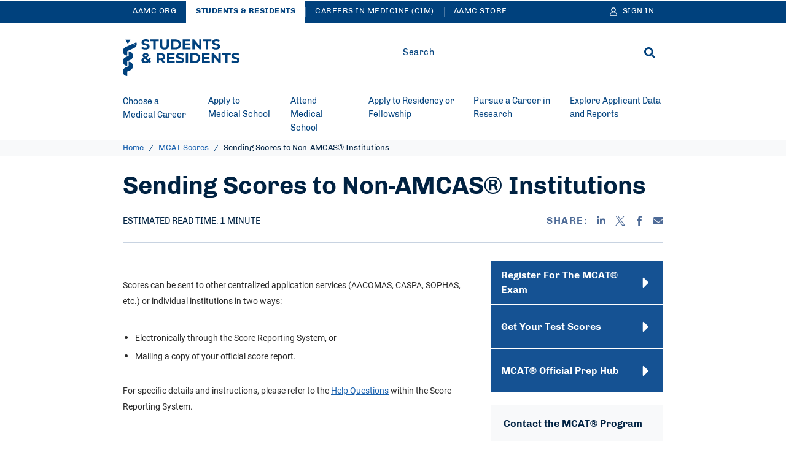

--- FILE ---
content_type: text/html; charset=UTF-8
request_url: https://students-residents.aamc.org/mcat-scores/sending-scores-non-amcas-institutions
body_size: 23871
content:
<!DOCTYPE html>
<html lang="en" dir="ltr" prefix="content: http://purl.org/rss/1.0/modules/content/  dc: http://purl.org/dc/terms/  foaf: http://xmlns.com/foaf/0.1/  og: http://ogp.me/ns#  rdfs: http://www.w3.org/2000/01/rdf-schema#  schema: http://schema.org/  sioc: http://rdfs.org/sioc/ns#  sioct: http://rdfs.org/sioc/types#  skos: http://www.w3.org/2004/02/skos/core#  xsd: http://www.w3.org/2001/XMLSchema# ">
<head>
  <meta charset="utf-8" />
<style>body #backtotop {background: #1961AE;border-color: #FFFFFF;color: #FFFFFF;}body #backtotop:hover { background: #1961AE; border-color: #1961AE; }</style>
<meta name="description" content="Learn how to send your MCAT scores to non-AMCAS institutions." />
<link rel="canonical" href="https://students-residents.aamc.org/mcat-scores/sending-scores-non-amcas-institutions" />
<meta name="robots" content="index, follow" />
<link rel="icon" href="/themes/custom/hippocrates/images/favicon.ico" />
<link rel="icon" sizes="16x16" href="/themes/custom/hippocrates/images/favicon-16x16.png" />
<link rel="icon" sizes="32x32" href="/themes/custom/hippocrates/images/favicon-32x32.png" />
<link rel="icon" sizes="192x192" href="/themes/custom/hippocrates/images/icon.svg" />
<link rel="apple-touch-icon" sizes="180x180" href="/themes/custom/hippocrates/images/apple-touch-icon.png" />
<meta property="og:site_name" content="Students &amp; Residents" />
<meta property="og:type" content="Article" />
<meta property="og:url" content="https://students-residents.aamc.org/mcat-scores/sending-scores-non-amcas-institutions" />
<meta property="og:title" content="Sending Scores to Non-AMCAS® Institutions" />
<meta property="og:description" content="Learn how to send your MCAT scores to non-AMCAS institutions." />
<meta property="og:image" content="https://students-residents.aamc.org/themes/custom/hippocrates/images/AAMC-Logo.jpg" />
<meta property="article:publisher" content="https://students-residents.aamc.org/" />
<meta name="twitter:card" content="summary_large_image" />
<meta name="twitter:site" content="@AAMCtoday" />
<meta name="twitter:title" content="Sending Scores to Non-AMCAS® Institutions | Students &amp; Residents" />
<meta name="twitter:description" content="Learn how to send your MCAT scores to non-AMCAS institutions." />
<meta name="twitter:creator" content="@AAMCtoday" />
<meta name="twitter:image:alt" content="AAMC Logo" />
<meta name="twitter:image" content="https://students-residents.aamc.org/themes/custom/hippocrates/images/AAMC-Logo.jpg" />
<meta name="Generator" content="Drupal 10 (https://www.drupal.org)" />
<meta name="MobileOptimized" content="width" />
<meta name="HandheldFriendly" content="true" />
<meta name="viewport" content="width=device-width, initial-scale=1.0" />

    <title>Sending Scores to Non-AMCAS® Institutions | Students &amp; Residents</title>
    <link rel="stylesheet" media="all" href="/sites/default/files/css/css_nJfWzEVYgPW9YJ7xRcRhT0lhqRdrzpzSiC40SYZB0wo.css?delta=0&amp;language=en&amp;theme=hippocrates&amp;include=[base64]" />
<link rel="stylesheet" media="all" href="/sites/default/files/css/css_AWtMX7uu_zR0KTxoRvrJQQSdQ8k7wdYxxmb54NiaMGs.css?delta=1&amp;language=en&amp;theme=hippocrates&amp;include=[base64]" />
<link rel="stylesheet" media="all" href="/sites/default/files/css/css_ZyxeXcQPwWwBn6NabzweZGWwyexiDNCtL45zPS8fDVQ.css?delta=2&amp;language=en&amp;theme=hippocrates&amp;include=[base64]" />

      <script type="application/json" data-drupal-selector="drupal-settings-json">{"path":{"baseUrl":"\/","pathPrefix":"","currentPath":"node\/8086","currentPathIsAdmin":false,"isFront":false,"currentLanguage":"en"},"pluralDelimiter":"\u0003","suppressDeprecationErrors":true,"ajaxPageState":{"libraries":"[base64]","theme":"hippocrates","theme_token":null},"ajaxTrustedUrl":{"form_action_p_pvdeGsVG5zNF_XLGPTvYSKCf43t8qZYSwcfZl2uzM":true},"gtag":{"tagId":"","consentMode":false,"otherIds":[],"events":[],"additionalConfigInfo":[]},"gtm":{"tagId":null,"settings":{"data_layer":"dataLayer","include_classes":false,"allowlist_classes":"","blocklist_classes":"","include_environment":false,"environment_id":"","environment_token":""},"tagIds":["GTM-NLDG9B"]},"back_to_top":{"back_to_top_button_trigger":500,"back_to_top_speed":1200,"back_to_top_prevent_on_mobile":false,"back_to_top_prevent_in_admin":true,"back_to_top_button_type":"text","back_to_top_button_text":"TOP"},"improved_multi_select":{"selectors":["#edit-field-topic",".field--type-entity-reference.field--name-field-topic .form-select"],"filtertype":"partial","placeholder_text":"","orderable":true,"js_regex":false,"groupresetfilter":false,"remove_required_attr":true,"buttontext_add":"\u003E","buttontext_addall":"\u00bb","buttontext_del":"\u003C","buttontext_delall":"\u00ab","buttontext_moveup":"Move up","buttontext_movedown":"Move down"},"simpleResponsiveTable":{"maxWidth":800,"modulePath":"modules\/contrib\/simple_responsive_table"},"data":{"extlink":{"extTarget":true,"extTargetAppendNewWindowDisplay":true,"extTargetAppendNewWindowLabel":"(opens in a new window)","extTargetNoOverride":false,"extNofollow":true,"extTitleNoOverride":false,"extNoreferrer":true,"extFollowNoOverride":true,"extClass":"ext","extLabel":"(link is external)","extImgClass":false,"extSubdomains":true,"extExclude":"(^((?!www|local|cms).)*\\.aamc\\.org|aamcaction\\.org|convey\\.org|aamc\\.org\/cim|aamc-orange\\.global\\.ssl\\.fastly\\.net)","extInclude":"","extCssExclude":"div.cta-block, ul.social-block, div.share-block, div.alert, nav.srh-breadcrumb, div.pagination","extCssInclude":"","extCssExplicit":"","extAlert":false,"extAlertText":"This link will take you to an external web site. We are not responsible for their content.","extHideIcons":false,"mailtoClass":"0","telClass":"","mailtoLabel":"(link sends email)","telLabel":"(link is a phone number)","extUseFontAwesome":false,"extIconPlacement":"before","extPreventOrphan":false,"extFaLinkClasses":"fa fa-external-link","extFaMailtoClasses":"fa fa-envelope-o","extAdditionalLinkClasses":"","extAdditionalMailtoClasses":"","extAdditionalTelClasses":"","extFaTelClasses":"fa fa-phone","allowedDomains":[],"extExcludeNoreferrer":"","extHybrid":""}},"autologout":{"timeout":0,"timeout_padding":300000,"message":"Your session will timeout in five minutes. If you wish to stay logged in, please hit continue.","redirect_url":"\/?destination=\/mcat-scores\/sending-scores-non-amcas-institutions\u0026autologout_timeout=1","title":"AAMC Alert","refresh_only":false,"no_dialog":false,"disable_buttons":false,"yes_button":"Continue","no_button":"Logout","use_alt_logout_method":true,"logout_regardless_of_activity":false,"modal_width":"auto"},"alertBlock":{"siteSection":"841"},"currentSite":"aamc","cookieDomain":".students-residents.aamc.org","managedCookies":{"web_session":"srh_web_session","util":"srh_util","session_expiration":"srh_session_expiration","public_roles":"srh_public_roles","status":"srh_status","username":"srh_username","commonname":"srh_commonname","aamcid":"srh_aamcid","autologout":"srh_autologout"},"aamc_sso":{"link_loader":{"login_link":"\/user\/login\/extlogin","login_text":"Sign in","logout_link":"\/user\/logout\/extlogout","logout_text":"Sign out","profile_link":"https:\/\/auth.aamc.org\/account\/#\/manage\/options?gotoUrl=https:\/\/students-residents.aamc.org\/mcat-scores\/sending-scores-non-amcas-institutions"},"apiUrl":"https:\/\/api.fr.aamc.org"},"ajax":[],"user":{"uid":0,"permissionsHash":"89746d67e96bc058a772728c56fa0fe57e957bd4c2472b982f8cbbe590e229cd"}}</script>
<script src="/sites/default/files/js/js_kbzqCeEtklGdSmWjSHWgikCCB4jdM8tvXFZqRIknzyQ.js?scope=header&amp;delta=0&amp;language=en&amp;theme=hippocrates&amp;include=[base64]"></script>
<script src="/modules/contrib/google_tag/js/gtag.js?t99p4o"></script>
<script src="/modules/contrib/google_tag/js/gtm.js?t99p4o"></script>

        <link rel="preload" href="/themes/custom/hippocrates/fonts/chivo-regular.woff2" as="font" type="font/woff2" crossorigin>
<link rel="preload" href="/themes/custom/hippocrates/fonts/chivo-bold.woff2" as="font" type="font/woff2" crossorigin>
<link rel="preload" href="/themes/custom/hippocrates/fonts/chivo-italic.woff2" as="font" type="font/woff2" crossorigin>
<link rel="preload" href="/themes/custom/hippocrates/fonts/roboto-regular.woff2" as="font" type="font/woff2" crossorigin>
<link rel="preload" href="/themes/custom/hippocrates/fonts/roboto-medium.woff2" as="font" type="font/woff2" crossorigin>
<link rel="preload" href="/themes/custom/hippocrates/fonts/roboto-bold.woff2" as="font" type="font/woff2" crossorigin>
        </head>
<body class="page-with-sidebar path-node page-node-type-article">
<noscript><iframe src="https://www.googletagmanager.com/ns.html?id=GTM-NLDG9B"
                  height="0" width="0" style="display:none;visibility:hidden"></iframe></noscript>

<a href="#main-content" class="visually-hidden focusable skip-link">
  Skip to Main Content
</a>
  <div class="dialog-off-canvas-main-canvas" data-off-canvas-main-canvas>
    <section aria-label="Alerts & universal navigation" class="srh-header__alert">  <div class="region region-header-top">
    <div id="block-srhalertblock" data-block-plugin-id="srh_core_alert_block" class="block block-srh-core block-srh-core-alert-block">
  
  
      <div class="alert-items"></div>
  </div>
  

<nav role="navigation" class="universal-navigation " aria-label="Multi-site navigation and sign in">
  <div class="container">
        <ul role="list" class="universal-navigation__menu">
                                            <li class="universal-navigation__menu-item  ">
            <a href="https://www.aamc.org/" class="universal-navigation__menu-item__link">AAMC.ORG</a>
          </li>
                                      <li class="universal-navigation__menu-item  universal-navigation__menu-item--active">
            <a href="/" class="universal-navigation__menu-item__link">Students &amp; Residents</a>
          </li>
                                      <li class="universal-navigation__menu-item universal-navigation__menu-item--more ">
            <a href="https://careersinmedicine.aamc.org/" class="universal-navigation__menu-item__link">Careers in Medicine (CiM)</a>
          </li>
                                      <li class="universal-navigation__menu-item universal-navigation__menu-item--more ">
            <a href="https://store.aamc.org/" class="universal-navigation__menu-item__link">AAMC Store</a>
          </li>
              
              <li class="universal-navigation__menu-item universal-navigation__menu-item--dropdown universal-navigation__menu-item--more-dropdown">
          <a href="#" class="universal-navigation__button" aria-label="More sites" aria-haspopup="true" aria-expanded="false">
            More
            <svg class='icon icon--caret-right' aria-hidden="true" focusable="false"><use xlink:href='#caret-right-solid'></use></svg>
          </a>
          <ul role="list" class="universal-navigation__dropdown-list">
                          <li class="universal-navigation__dropdown-item">
                <a href="https://careersinmedicine.aamc.org/" class="universal-navigation__dropdown-link">Careers in Medicine (CiM)</a>
              </li>
                          <li class="universal-navigation__dropdown-item">
                <a href="https://store.aamc.org/" class="universal-navigation__dropdown-link">AAMC Store</a>
              </li>
                      </ul>
        </li>
      
                              
  <li class="universal-navigation__signin">
    <a href="#" class="universal-navigation__menu-item__link universal-navigation__button" aria-label="Sign In">
      <svg class='icon icon--user' aria-hidden="true" focusable="false"><use xlink:href='#user'></use></svg>
      <span class="universal-navigation__button-text" aria-hidden="true">Sign In</span>
      <span class="universal-navigation__button-text--short" aria-hidden="true">SN</span>
      <svg class='icon icon--caret-right' aria-hidden="true" focusable="false"><use xlink:href='#caret-right-solid'></use></svg>
    </a>
    <ul role="list" class="universal-navigation__dropdown-list user-hide-element">
      <li class="universal-navigation__dropdown-item">
        <a href="#" target="_blank" class="universal-navigation__dropdown-link profile_text">My Account</a>
      </li>
      <li class="universal-navigation__dropdown-item">
        <a href="#" class="universal-navigation__dropdown-link logout_text">Sign out</a>
      </li>
    </ul>
  </li>
  
                </ul>
      </div>
</nav>


  </div>
</section>
<header class="srh-header">
  <div class="srh-header__lower">
    <div class="container srh-header__lower-content">
        <div class="region region-header">
    <div class="row">
    <div class="col-md-6">
  <div class="site-branding">
  <button type="button" class="header__menu-btn" aria-haspopup="true" aria-expanded="false"><span>MENU</span><svg class='icon icon--times' aria-hidden="true" focusable="false"><use xlink:href='#times'></use></svg></button>

      <div class="header__logo__wrap">
      <a href="/" class="header__logo-link" title="Students &amp; Residents" aria-label="AAMC Students &amp; Residents">
        <svg class='icon icon--AAMC' aria-hidden="true" focusable="false"><use xlink:href='#aamc-header-logo'></use></svg>
      </a>
    </div>
  
  <button type="button" class="header__search-btn" aria-label="Search" aria-haspopup="true" aria-expanded="false"><svg class='icon icon--search' aria-hidden="true" focusable="false"><use xlink:href='#search'></use></svg><svg class='icon icon--times' aria-hidden="true" focusable="false"><use xlink:href='#times'></use></svg></button>
</div>
  </div>
<div class="col-md-6">
<div class="search-sidebar-form block block-aamc-search block-search-sidebar-form-block" data-drupal-selector="search-sidebar-form" id="block-searchsidebarform" data-block-plugin-id="search_sidebar_form_block">
  
    
      <form action="/mcat-scores/sending-scores-non-amcas-institutions" method="post" id="search-sidebar-form" accept-charset="UTF-8" role="search">
  

<input data-drupal-selector="edit-search-sidebar-form" type="hidden" name="form_id" value="search_sidebar_form" />

<div class="aamc_form-textfield js-form-wrapper form-wrapper" style="display: none !important;"><div class="js-form-item form-item js-form-type-textfield form-type-textfield js-form-item-aamc-form form-item-aamc-form">
      <label for="edit_aamc_form1">Leave this field blank</label>
        <input aria-label="sidebar_search" id="edit_aamc_form1" data-drupal-selector="edit-aamc-form" type="text" name="aamc_form" value="" size="20" maxlength="128" class="form-text" />

        </div>
</div>


<!-- The below 2 div elements must be removed after overall header is done -->

<div class="header-search">
      <div class="header-search__form">
      <div class="js-form-item form-item js-form-type-search-api-autocomplete form-type-search-api-autocomplete js-form-item-search form-item-search form-no-label">
        <input placeholder="Search" oninput="setCustomValidity(&quot;&quot;)" oninvalid="this.setCustomValidity(&quot;You must include at least one keyword with 2 characters or more.&quot;)" pattern=".*\S.*" minlength="2" aria-invalid="false" aria-label="Site-wide Search" class="header-search__form__input-field form-text required" data-drupal-selector="edit-search" type="text" id="edit-search" name="search" value="" size="25" maxlength="128" required="required" aria-required="true" />

        </div>

      <span class="header-search__form__error hidden"></span>
      <button type="button" class="header-search__form__close-btn" aria-label="Clear search">
        <svg class='icon icon--times' aria-hidden="true" focusable="false"><use xlink:href='#times'></use></svg>
      </button>
    </div>
        <div class="header-search__submit"><input aria-label="Search" id="site-wide-submit" data-drupal-selector="edit-submit" type="submit" name="op" value="GO" class="button js-form-submit form-submit" />
<svg class='icon icon--search' aria-hidden="true" focusable="false"><use xlink:href='#search'></use></svg></div>
  </div>

</form>

  </div>
</div>

    </div>
  </div>

    </div>
  </div>
</header>
    <div class="region region-header-bottom">
    






<nav class="mega-menu" aria-label="Main Navigation"><div class="container"><ul role="list" class="mega-menu__bar"><li class="mega-menu__bar__item"><a href="/choose-medical-career" class="mega-menu__bar__item__link"id=L1PanelBtnChooseaMedicalCareer aria-haspopup=true aria-expanded=false><span>Choose a Medical Career</span><svg class='icon icon--plus' aria-hidden="true" focusable="false"><use xlink:href='#plus'></use></svg><svg class='icon icon--minus' aria-hidden="true" focusable="false"><use xlink:href='#minus'></use></svg></a><section class=mega-menu__panel__wrap id=L1PanelChooseaMedicalCareer><ul data-grid="grid-4" role="list" class=mega-menu__panel aria-labelledby=L1PanelChooseaMedicalCareer><li class="mega-menu__panel__column"><a href="/choosing-medical-career/explore-medicine-resources-k-12-and-pathway-communities" class="mega-menu__panel__column__heading" id=L2HeadingExploreMedicine:ResourcesfortheK-12Community ><span>Explore Medicine: Resources for the K-12 Community</span><svg class='icon icon--chevron-right' aria-hidden="true" focusable="false"><use xlink:href='#chevron-right'></use></svg></a><ul data-grid="grid-3" role="list" class=mega-menu__panel__column__block data-menucount=4 aria-labelledby=L2HeadingExploreMedicine:ResourcesfortheK-12Community><li class="mega-menu__panel__column__block__list"><a href="/resources-k-12-community/explore-medicine-high-school-students" class="mega-menu__panel__column__block__list__title"  ><span>For K-12 Students</span></a></li><li class="mega-menu__panel__column__block__list"><a href="/resources-k-12-community/explore-medicine-parents-families-and-mentors" class="mega-menu__panel__column__block__list__title"  ><span>For Parents, Families, and Mentors</span></a></li><li class="mega-menu__panel__column__block__list"><a href="/resources-k-12-community/explore-medicine-k-12-educators" class="mega-menu__panel__column__block__list__title"  ><span>For K-12 Educators</span></a></li><li class="mega-menu__panel__column__block__list"><a href="/resources-k-12-community/explore-medicine-pathway-program-consortium" class="mega-menu__panel__column__block__list__title"  ><span>For Pathway Programs</span></a></li></ul></li><li class="mega-menu__panel__column"><a href="/choosing-medical-career/explore-medical-careers" class="mega-menu__panel__column__heading" id=L2HeadingExploreMedicalCareers ><span>Explore Medical Careers</span><svg class='icon icon--chevron-right' aria-hidden="true" focusable="false"><use xlink:href='#chevron-right'></use></svg></a><ul data-grid="grid-4" role="list" class=mega-menu__panel__column__block data-menucount=3 aria-labelledby=L2HeadingExploreMedicalCareers><li class="mega-menu__panel__column__block__list"><a href="/deciding-if-medicine-you/decide-if-medicine-you" class="mega-menu__panel__column__block__list__title"  ><span>Decide if Medicine Is Right for You </span></a></li><li class="mega-menu__panel__column__block__list"><a href="/choosing-medical-career/inspiring-stories" class="mega-menu__panel__column__block__list__title"  ><span>Read Inspiring Stories</span></a></li><li class="mega-menu__panel__column__block__list"><a href="/medical-careers/learn-about-medical-career-paths" class="mega-menu__panel__column__block__list__title"  ><span>Learn About Medical Career Paths</span></a></li></ul></li><li class="mega-menu__panel__column"><a href="/choosing-medical-career/get-started-your-medical-career-journey" class="mega-menu__panel__column__heading" id=L2HeadingGetStartedonYourMedicalCareerJourney ><span>Get Started on Your Medical Career Journey</span><svg class='icon icon--chevron-right' aria-hidden="true" focusable="false"><use xlink:href='#chevron-right'></use></svg></a><ul data-grid="grid-3" role="list" class=mega-menu__panel__column__block data-menucount=4 aria-labelledby=L2HeadingGetStartedonYourMedicalCareerJourney><li class="mega-menu__panel__column__block__list"><a href="/aspiring-docs/aspiring-docs" class="mega-menu__panel__column__block__list__title"  ><span>Start Your Journey with Aspiring Docs</span></a></li><li class="mega-menu__panel__column__block__list"><a href="/choosing-medical-career/learn-how-get-medical-school" class="mega-menu__panel__column__block__list__title"  ><span>Learn How to Get into Medical School</span></a></li><li class="mega-menu__panel__column__block__list"><a href="/anatomy-applicant/premed-competencies-resources" class="mega-menu__panel__column__block__list__title"  ><span>Review Premed Competencies Resources</span></a></li><li class="mega-menu__panel__column__block__list"><a href="https://www.shpep.org/" class="mega-menu__panel__column__block__list__title"  ><span>Learn About the Summer Health Professions Education Program (SHPEP)</span></a></li></ul></li></ul></section></li><li class="mega-menu__bar__item"><a href="/apply-medical-school" class="mega-menu__bar__item__link"id=L1PanelBtnApplytoMedicalSchool aria-haspopup=true aria-expanded=false><span>Apply to Medical School</span><svg class='icon icon--plus' aria-hidden="true" focusable="false"><use xlink:href='#plus'></use></svg><svg class='icon icon--minus' aria-hidden="true" focusable="false"><use xlink:href='#minus'></use></svg></a><section class=mega-menu__panel__wrap id=L1PanelApplytoMedicalSchool><ul data-grid="grid-3" role="list" class=mega-menu__panel aria-labelledby=L1PanelApplytoMedicalSchool><li class="mega-menu__panel__column"><a href="/applying-medical-school/prepare-apply-medical-school" class="mega-menu__panel__column__heading" id=L2HeadingPreparetoApplytoMedicalSchool ><span>Prepare to Apply to Medical School</span><svg class='icon icon--chevron-right' aria-hidden="true" focusable="false"><use xlink:href='#chevron-right'></use></svg></a><ul data-grid="grid-6" role="list" class=mega-menu__panel__column__block data-menucount=7 aria-labelledby=L2HeadingPreparetoApplytoMedicalSchool><li class="mega-menu__panel__column__block__list"><a href="/getting-experience/get-experience-medical-field" class="mega-menu__panel__column__block__list__title"  ><span>Get Experience in the Medical Field</span></a></li><li class="mega-menu__panel__column__block__list"><a href="/applying-medical-school/medical-career-fairs-and-premed-resources" class="mega-menu__panel__column__block__list__title"  ><span>Attend the Virtual Medical School Fair</span></a></li><li class="mega-menu__panel__column__block__list"><a href="/financial-aid/learn-how-pay-medical-school" class="mega-menu__panel__column__block__list__title"  ><span>Learn How To Pay for Medical School</span></a></li><li class="mega-menu__panel__column__block__list"><a href="/preparing-medical-school/postbaccalaureate-programs" class="mega-menu__panel__column__block__list__title"  ><span>Find Postbaccalaureate Programs</span></a></li><li class="mega-menu__panel__column__block__list"><a href="/fee-assistance-program/fee-assistance-program" class="mega-menu__panel__column__block__list__title"  ><span>Get Fee Assistance</span></a></li><li class="mega-menu__panel__column__block__list"><a href="/getting-medical-school/interview-resources-medical-school-applicants" class="mega-menu__panel__column__block__list__title"  ><span>Prepare for Medical School Interviews</span></a></li><li class="mega-menu__panel__column__block__list"><a href="/prehealth-advisors" class="mega-menu__panel__column__block__list__title"  ><span>Find Resources for Prehealth Advisors</span></a></li></ul></li><li class="mega-menu__panel__column"><a href="/taking-mcat-exam/take-mcat-exam" class="mega-menu__panel__column__heading" id=L2HeadingTaketheMCATExam ><span>Take the MCAT Exam</span><svg class='icon icon--chevron-right' aria-hidden="true" focusable="false"><use xlink:href='#chevron-right'></use></svg></a><ul data-grid="grid-3" role="list" class=mega-menu__panel__column__block data-menucount=6 aria-labelledby=L2HeadingTaketheMCATExam><li class="mega-menu__panel__column__block__list"><a href="/register-mcat-exam/register-mcat-exam" class="mega-menu__panel__column__block__list__title"  ><span>Register for the MCAT Exam</span></a></li><li class="mega-menu__panel__column__block__list"><a href="/prepare-mcat-exam/prepare-mcat-exam" class="mega-menu__panel__column__block__list__title"  ><span>Prepare for the MCAT Exam</span></a></li><li class="mega-menu__panel__column__block__list"><a href="/mcat-scores/mcat-scores" class="mega-menu__panel__column__block__list__title"  ><span>Find MCAT Score Information</span></a></li><li class="mega-menu__panel__column__block__list"><a href="/mcat-exam-accommodations/take-mcat-exam-accommodations" class="mega-menu__panel__column__block__list__title"  ><span>Take the MCAT Exam with Accommodations</span></a></li><li class="mega-menu__panel__column__block__list"><a href="/register-mcat-exam/publication/mcat-essentials-testing-year-2026" class="mega-menu__panel__column__block__list__title"  ><span>Read the MCAT Essentials</span></a></li><li class="mega-menu__panel__column__block__list"><a href="/mcat-faq/mcat-faqs" class="mega-menu__panel__column__block__list__title"  ><span>Read MCAT FAQs</span></a></li></ul></li><li class="mega-menu__panel__column"><a href="/aamc-preview/take-aamc-preview-professional-readiness-exam" class="mega-menu__panel__column__heading" id=L2HeadingTakethePREviewExam ><span>Take the PREview Exam</span><svg class='icon icon--chevron-right' aria-hidden="true" focusable="false"><use xlink:href='#chevron-right'></use></svg></a><ul data-grid="grid-3" role="list" class=mega-menu__panel__column__block data-menucount=8 aria-labelledby=L2HeadingTakethePREviewExam><li class="mega-menu__panel__column__block__list"><a href="/aamc-preview/about-aamc-preview-exam" class="mega-menu__panel__column__block__list__title"  ><span>Learn More About the PREview Exam</span></a></li><li class="mega-menu__panel__column__block__list"><a href="/aamc-preview/register-aamc-preview-exam" class="mega-menu__panel__column__block__list__title"  ><span>Register for the PREview Exam</span></a></li><li class="mega-menu__panel__column__block__list"><a href="/aamc-preview/schools-participating-aamc-preview-exam" class="mega-menu__panel__column__block__list__title"  ><span>Find Participating Schools</span></a></li><li class="mega-menu__panel__column__block__list"><a href="/aamc-preview/prepare-aamc-preview-exam" class="mega-menu__panel__column__block__list__title"  ><span>Prepare for the PREview Exam</span></a></li><li class="mega-menu__panel__column__block__list"><a href="/aamc-preview/aamc-preview-scores" class="mega-menu__panel__column__block__list__title"  ><span>Find PREview Score Information</span></a></li><li class="mega-menu__panel__column__block__list"><a href="/aamc-preview-accommodations/aamc-preview-accommodations" class="mega-menu__panel__column__block__list__title"  ><span>Take the PREview Exam with Accommodations</span></a></li><li class="mega-menu__panel__column__block__list"><a href="/aamc-preview/publication/2025-aamc-preview-essentials" class="mega-menu__panel__column__block__list__title"  ><span>Read the PREview Essentials</span></a></li><li class="mega-menu__panel__column__block__list"><a href="/aamc-preview/aamc-preview-exam-faqs" class="mega-menu__panel__column__block__list__title"  ><span>View PREview FAQs</span></a></li></ul></li><li class="mega-menu__panel__column"><a href="/applying-medical-school-amcas/apply-medical-school-amcas-program" class="mega-menu__panel__column__heading" id=L2HeadingApplytoMedicalSchoolwithAMCAS ><span>Apply to Medical School with AMCAS</span><svg class='icon icon--chevron-right' aria-hidden="true" focusable="false"><use xlink:href='#chevron-right'></use></svg></a><ul data-grid="grid-3" role="list" class=mega-menu__panel__column__block data-menucount=5 aria-labelledby=L2HeadingApplytoMedicalSchoolwithAMCAS><li class="mega-menu__panel__column__block__list"><a href="/how-apply-medical-school-amcas/how-apply-medical-school-amcas-program" class="mega-menu__panel__column__block__list__title"  ><span>Learn How to Apply with AMCAS</span></a></li><li class="mega-menu__panel__column__block__list"><a href="/applying-medical-school-amcas/publication/2026-amcas-applicant-guide" class="mega-menu__panel__column__block__list__title"  ><span>Read the 2026 AMCAS Applicant Guide</span></a></li><li class="mega-menu__panel__column__block__list"><a href="/applying-medical-school-amcas/amcas-program-participating-medical-schools-and-deadlines" class="mega-menu__panel__column__block__list__title"  ><span>Find Participating Schools and Deadlines</span></a></li><li class="mega-menu__panel__column__block__list"><a href="/applying-medical-school/faq/amcas-faq" class="mega-menu__panel__column__block__list__title"  ><span>Read AMCAS FAQs</span></a></li><li class="mega-menu__panel__column__block__list"><a href="/amcas-tools-and-tutorials/amcas-tools-and-tutorials" class="mega-menu__panel__column__block__list__title"  ><span>Use AMCAS Tools and Tutorials</span></a></li></ul></li></ul></section></li><li class="mega-menu__bar__item"><a href="/attend-medical-school" class="mega-menu__bar__item__link"id=L1PanelBtnAttendMedicalSchool aria-haspopup=true aria-expanded=false><span>Attend Medical School </span><svg class='icon icon--plus' aria-hidden="true" focusable="false"><use xlink:href='#plus'></use></svg><svg class='icon icon--minus' aria-hidden="true" focusable="false"><use xlink:href='#minus'></use></svg></a><section class=mega-menu__panel__wrap id=L1PanelAttendMedicalSchool><ul data-grid="grid-4" role="list" class=mega-menu__panel aria-labelledby=L1PanelAttendMedicalSchool><li class="mega-menu__panel__column"><a href="/medical-student-well-being/thrive-medical-school" class="mega-menu__panel__column__heading" id=L2HeadingThriveinMedicalSchool ><span>Thrive in Medical School</span><svg class='icon icon--chevron-right' aria-hidden="true" focusable="false"><use xlink:href='#chevron-right'></use></svg></a><ul data-grid="grid-3" role="list" class=mega-menu__panel__column__block data-menucount=4 aria-labelledby=L2HeadingThriveinMedicalSchool><li class="mega-menu__panel__column__block__list"><a href="/attending-medical-school/publication/thrive-medical-school-checklists-medical-students" class="mega-menu__panel__column__block__list__title"  ><span>Track Your Progress</span></a></li><li class="mega-menu__panel__column__block__list"><a href="/attending-medical-school/medical-student-mental-health-and-well-being" class="mega-menu__panel__column__block__list__title"  ><span>Take Care of Your Mental Health and Well-Being</span></a></li><li class="mega-menu__panel__column__block__list"><a href="/financial-aid/manage-your-finances-during-medical-school" class="mega-menu__panel__column__block__list__title"  ><span>Manage Your Finances</span></a></li><li class="mega-menu__panel__column__block__list"><a href="/research-and-training-opportunities/research-and-training-opportunities" class="mega-menu__panel__column__block__list__title"  ><span>Find Research and Training Opportunities</span></a></li></ul></li><li class="mega-menu__panel__column"><a href="https://careersinmedicine.aamc.org/" class="mega-menu__panel__column__heading" id=L2HeadingChooseYourSpecialtywithCareersinMedicine ><span>Choose Your Specialty with Careers in Medicine</span><svg class='icon icon--chevron-right' aria-hidden="true" focusable="false"><use xlink:href='#chevron-right'></use></svg></a><ul data-grid="grid-3" role="list" class=mega-menu__panel__column__block data-menucount=4 aria-labelledby=L2HeadingChooseYourSpecialtywithCareersinMedicine><li class="mega-menu__panel__column__block__list"><a href="https://careersinmedicine.aamc.org/about-cim/welcome-careers-medicine" class="mega-menu__panel__column__block__list__title"  ><span>Access Careers in Medicine for Students</span></a></li><li class="mega-menu__panel__column__block__list"><a href="https://careersinmedicine.aamc.org/about-cim/careers-medicine-cim-advisors" class="mega-menu__panel__column__block__list__title"  ><span>Access Careers in Medicine for Advisors</span></a></li><li class="mega-menu__panel__column__block__list"><a href="https://careersinmedicine.aamc.org/explore-options/specialty-profiles" class="mega-menu__panel__column__block__list__title"  ><span>View Specialty Profiles</span></a></li><li class="mega-menu__panel__column__block__list"><a href="https://careersinmedicine.aamc.org/understand-yourself" class="mega-menu__panel__column__block__list__title"  ><span>Understand Yourself with CiM Assessments</span></a></li></ul></li><li class="mega-menu__panel__column"><a href="/visiting-student-learning-opportunities/visiting-student-learning-opportunities-vslo" class="mega-menu__panel__column__heading" id=L2HeadingFindVisitingStudentLearningOpportunities(VSLO) ><span>Find Visiting Student Learning Opportunities (VSLO) </span><svg class='icon icon--chevron-right' aria-hidden="true" focusable="false"><use xlink:href='#chevron-right'></use></svg></a><ul data-grid="grid-3" role="list" class=mega-menu__panel__column__block data-menucount=4 aria-labelledby=L2HeadingFindVisitingStudentLearningOpportunities(VSLO)><li class="mega-menu__panel__column__block__list"><a href="https://www.aamc.org/services/vslo-institutions" class="mega-menu__panel__column__block__list__title"  ><span>Learn About VSLO for Institutions</span></a></li><li class="mega-menu__panel__column__block__list"><a href="/attending-medical-school/article/vslo-home-participating-institutions" class="mega-menu__panel__column__block__list__title"  ><span>Find VSLO Program Participating Home Institutions</span></a></li><li class="mega-menu__panel__column__block__list"><a href="/attending-medical-school/article/vslo-host-participating-institutions" class="mega-menu__panel__column__block__list__title"  ><span>Find VSLO Program Participating Host Institutions</span></a></li><li class="mega-menu__panel__column__block__list"><a href="https://vslo.aamc.org/vslo/#/public/find-electives" class="mega-menu__panel__column__block__list__title"  ><span>Find Electives</span></a></li></ul></li></ul></section></li><li class="mega-menu__bar__item"><a href="/applying-residencies-eras/about-eras-system" class="mega-menu__bar__item__link"id=L1PanelBtnApplytoResidencyorFellowship aria-haspopup=true aria-expanded=false><span>Apply to Residency or Fellowship</span><svg class='icon icon--plus' aria-hidden="true" focusable="false"><use xlink:href='#plus'></use></svg><svg class='icon icon--minus' aria-hidden="true" focusable="false"><use xlink:href='#minus'></use></svg></a><section class=mega-menu__panel__wrap id=L1PanelApplytoResidencyorFellowship><ul data-grid="grid-4" role="list" class=mega-menu__panel aria-labelledby=L1PanelApplytoResidencyorFellowship><li class="mega-menu__panel__column"><a href="/apply-smart-residency" class="mega-menu__panel__column__heading" id=L2HeadingPreparetoApplytoResidency ><span>Prepare to Apply to Residency</span><svg class='icon icon--chevron-right' aria-hidden="true" focusable="false"><use xlink:href='#chevron-right'></use></svg></a><ul data-grid="grid-3" role="list" class=mega-menu__panel__column__block data-menucount=5 aria-labelledby=L2HeadingPreparetoApplytoResidency><li class="mega-menu__panel__column__block__list"><a href="/apply-smart-residency/understand-application-process" class="mega-menu__panel__column__block__list__title"  ><span>Understand the Application Process</span></a></li><li class="mega-menu__panel__column__block__list"><a href="/apply-smart-residency/research-residency-programs-and-build-application-strategy" class="mega-menu__panel__column__block__list__title"  ><span>Research Residency Programs and Build an Application Strategy </span></a></li><li class="mega-menu__panel__column__block__list"><a href="https://www.residencyexplorer.org/" class="mega-menu__panel__column__block__list__title"  ><span>Use the Residency Explorer Tool </span></a></li><li class="mega-menu__panel__column__block__list"><a href="/apply-smart-residency/interview-resources-residency-applicants" class="mega-menu__panel__column__block__list__title"  ><span>Prepare for Residency Interviews</span></a></li><li class="mega-menu__panel__column__block__list"><a href="https://careersinmedicine.aamc.org/prepare-residency/residency-preference-exercise" class="mega-menu__panel__column__block__list__title"  ><span>Complete the Residency Preference Exercise</span></a></li></ul></li><li class="mega-menu__panel__column"><a href="/applying-residencies-eras/apply-residencies-eras-system" class="mega-menu__panel__column__heading" id=L2HeadingApplytoResidenceswithERAS ><span>Apply to Residences with ERAS</span><svg class='icon icon--chevron-right' aria-hidden="true" focusable="false"><use xlink:href='#chevron-right'></use></svg></a><ul data-grid="grid-3" role="list" class=mega-menu__panel__column__block data-menucount=6 aria-labelledby=L2HeadingApplytoResidenceswithERAS><li class="mega-menu__panel__column__block__list"><a href="/register-myeras/register-myeras-portal-residency" class="mega-menu__panel__column__block__list__title"  ><span>Register for the MyERAS Portal for Residency</span></a></li><li class="mega-menu__panel__column__block__list"><a href="https://myeras.aamc.org/myeras-web/#/landing" class="mega-menu__panel__column__block__list__title"  ><span>Sign In to the MyERAS Portal</span></a></li><li class="mega-menu__panel__column__block__list"><a href="https://systems.aamc.org/eras/erasstats/par/index.cfm" class="mega-menu__panel__column__block__list__title"  ><span>View the ERAS Participating Specialties &amp; Programs</span></a></li><li class="mega-menu__panel__column__block__list"><a href="/applying-residencies-eras/program-signaling-2026-myeras-application-season" class="mega-menu__panel__column__block__list__title"  ><span>Learn About the ERAS Application and Program Signaling</span></a></li><li class="mega-menu__panel__column__block__list"><a href="/eras-tools-and-worksheets-residency-applicants/eras-tools-and-worksheets-residency-applicants" class="mega-menu__panel__column__block__list__title"  ><span>Use ERAS Tools and Worksheets</span></a></li><li class="mega-menu__panel__column__block__list"><a href="/eras-tools-and-worksheets-residency-applicants/faqs-eras-residency-applicants" class="mega-menu__panel__column__block__list__title"  ><span>Read FAQs for ERAS Residency Applicants </span></a></li></ul></li><li class="mega-menu__panel__column"><a href="/train-residency-or-fellowship" class="mega-menu__panel__column__heading" id=L2HeadingTraininaResidencyorFellowship ><span>Train in a Residency or Fellowship</span><svg class='icon icon--chevron-right' aria-hidden="true" focusable="false"><use xlink:href='#chevron-right'></use></svg></a><ul data-grid="grid-3" role="list" class=mega-menu__panel__column__block data-menucount=5 aria-labelledby=L2HeadingTraininaResidencyorFellowship><li class="mega-menu__panel__column__block__list"><a href="/findaresident/findaresident-search-tool" class="mega-menu__panel__column__block__list__title"  ><span>Use the FindAResident Tool</span></a></li><li class="mega-menu__panel__column__block__list"><a href="/applying-fellowships-eras/apply-fellowships-eras-system" class="mega-menu__panel__column__block__list__title"  ><span>Apply to Fellowships with ERAS</span></a></li><li class="mega-menu__panel__column__block__list"><a href="/training-opportunities-residents-and-fellows/training-opportunities-residents-and-fellows" class="mega-menu__panel__column__block__list__title"  ><span>Find Training Opportunities for Residents and Fellows</span></a></li><li class="mega-menu__panel__column__block__list"><a href="/financial-aid/handle-your-finances-during-residency" class="mega-menu__panel__column__block__list__title"  ><span>Handle Your Finances During Residency</span></a></li><li class="mega-menu__panel__column__block__list"><a href="/training-opportunities-residents-and-fellows/public-health-pathways-residents" class="mega-menu__panel__column__block__list__title"  ><span>Learn About Public Health Pathways for Residents</span></a></li></ul></li></ul></section></li><li class="mega-menu__bar__item"><a href="/md-phd-dual-degree-training/career-paths-md-phd-graduates" class="mega-menu__bar__item__link"id=L1PanelBtnPursueaCareerinResearch aria-haspopup=true aria-expanded=false><span>Pursue a Career in Research</span><svg class='icon icon--plus' aria-hidden="true" focusable="false"><use xlink:href='#plus'></use></svg><svg class='icon icon--minus' aria-hidden="true" focusable="false"><use xlink:href='#minus'></use></svg></a><section class=mega-menu__panel__wrap id=L1PanelPursueaCareerinResearch><ul data-grid="grid-6" role="list" class=mega-menu__panel aria-labelledby=L1PanelPursueaCareerinResearch><li class="mega-menu__panel__column"><a href="/medical-careers/careers-biomedical-research" class="mega-menu__panel__column__heading" id=L2HeadingExploreCareersinBiomedicalResearch ><span>Explore Careers in Biomedical Research </span><svg class='icon icon--chevron-right' aria-hidden="true" focusable="false"><use xlink:href='#chevron-right'></use></svg></a><ul data-grid="grid-6" role="list" class=mega-menu__panel__column__block data-menucount=2 aria-labelledby=L2HeadingExploreCareersinBiomedicalResearch><li class="mega-menu__panel__column__block__list"><a href="/phd-biomedical-science/pursue-phd-biomedical-science" class="mega-menu__panel__column__block__list__title"  ><span>Pursue a PhD in Biomedical Science </span></a></li><li class="mega-menu__panel__column__block__list"><a href="/md-phd-dual-degree-training/md-phd-dual-degree-training" class="mega-menu__panel__column__block__list__title"  ><span>Pursue an MD-PhD Dual Degree</span></a></li></ul></li><li class="mega-menu__panel__column"><a href="/careers-medical-research/apply-biomedical-research-programs" class="mega-menu__panel__column__heading" id=L2HeadingApplytoBiomedicalResearchPrograms ><span>Apply to Biomedical Research Programs</span><svg class='icon icon--chevron-right' aria-hidden="true" focusable="false"><use xlink:href='#chevron-right'></use></svg></a><ul data-grid="grid-6" role="list" class=mega-menu__panel__column__block data-menucount=2 aria-labelledby=L2HeadingApplytoBiomedicalResearchPrograms><li class="mega-menu__panel__column__block__list"><a href="/applying-md/phd-programs/apply-md-phd-programs" class="mega-menu__panel__column__block__list__title"  ><span>Apply to MD-PhD Programs</span></a></li><li class="mega-menu__panel__column__block__list"><a href="/applying-phd-programs/apply-phd-programs" class="mega-menu__panel__column__block__list__title"  ><span>Apply to PhD Programs</span></a></li></ul></li></ul></section></li><li class="mega-menu__bar__item"><a href="/data-applicants-students-and-residents" class="mega-menu__bar__item__link"id=L1PanelBtnExploreApplicantDataandReports aria-haspopup=true aria-expanded=false><span>Explore Applicant Data and Reports</span><svg class='icon icon--plus' aria-hidden="true" focusable="false"><use xlink:href='#plus'></use></svg><svg class='icon icon--minus' aria-hidden="true" focusable="false"><use xlink:href='#minus'></use></svg></a><section class=mega-menu__panel__wrap id=L1PanelExploreApplicantDataandReports><ul data-grid="grid-4" role="list" class=mega-menu__panel aria-labelledby=L1PanelExploreApplicantDataandReports><li class="mega-menu__panel__column"><a href="/data-applicants-students-and-residents/data-medical-school-applicants" class="mega-menu__panel__column__heading" id=L2HeadingExploreDataforMedicalSchoolApplicants ><span>Explore Data for Medical School Applicants </span><svg class='icon icon--chevron-right' aria-hidden="true" focusable="false"><use xlink:href='#chevron-right'></use></svg></a></li><li class="mega-menu__panel__column"><a href="/data-applicants-students-and-residents/data-residency-applicants" class="mega-menu__panel__column__heading" id=L2HeadingExploreDataforResidencyApplicants ><span>Explore Data for Residency Applicants</span><svg class='icon icon--chevron-right' aria-hidden="true" focusable="false"><use xlink:href='#chevron-right'></use></svg></a></li><li class="mega-menu__panel__column"><a href="https://www.aamc.org/data-reports" class="mega-menu__panel__column__heading" id=L2HeadingSearchAAMCData&amp;Reports ><span>Search AAMC Data &amp; Reports</span><svg class='icon icon--chevron-right' aria-hidden="true" focusable="false"><use xlink:href='#chevron-right'></use></svg></a></li></ul></section></li><li class="mega-menu__bar__item mega-menu__bar__item--uni-nav"><a href="https://careersinmedicine.aamc.org/" class="mega-menu__bar__item__link"><span>Careers in Medicine (CiM)</span></a></li><li class="mega-menu__bar__item mega-menu__bar__item--uni-nav"><a href="https://store.aamc.org/" class="mega-menu__bar__item__link"><span>AAMC Store</span></a></li><li class="mega-menu__bar__item mega-menu__bar__item--uni-nav"><a href="https://www.aamc.org/" class="mega-menu__bar__item__link"><span>AAMC.ORG</span></a></li><li class="mega-menu__bar__item mega-menu__bar__item--uni-nav"><a href="https://careersinmedicine.aamc.org/about-cim/welcome-careers-medicine" class="mega-menu__bar__item__link"><span>Careers in Medicine for Students</span></a></li></ul></div></nav>

  </div>

              <div class="region region-breadcrumb">
    <div id="block-hippocrates-breadcrumbs" data-block-plugin-id="system_breadcrumb_block" class="block block-system block-system-breadcrumb-block">
  
    
                            <nav class="srh-breadcrumb" aria-label="Breadcrumb" role="navigation">
  <div class="container">
    <ul class="srh-breadcrumb__list" role="list">
              <li class="srh-breadcrumb__item">
                      <a class="srh-breadcrumb__link" href="/">Home</a>
                                <span class="srh-breadcrumb__separator" aria-hidden="true">/</span>
                  </li>
              <li class="srh-breadcrumb__item">
                      <a class="srh-breadcrumb__link" href="/mcat-scores/mcat-scores">MCAT Scores</a>
                                <span class="srh-breadcrumb__separator" aria-hidden="true">/</span>
                  </li>
              <li class="srh-breadcrumb__item">
                      <a class="srh-breadcrumb__link--disabled" href="javascript:void(0)"  aria-current="page" >Sending Scores to Non-AMCAS® Institutions</a>
                            </li>
          </ul>
  </div>
</nav>

  </div>

  </div>

                  <div id="content-top">
          <div class="region region-content-top">
    


  

<div class="container">
  <div class="srh-smart-header">
              <div
        class="srh-smart-header__wrapper srh-smart-header__wrapper-col">
        <h1 class="srh-smart-header__title">Sending Scores to Non-AMCAS® Institutions</h1>
                        <div class="srh-smart-header__date-wrapper">
                            <div class="readtimeWrapper">
                  Estimated Read time: 1 minute

                </div>
                                            <div class="srh-smart-header__social-share">
                            

  <div data-block-plugin-id="social_sharing_block" class="block block-social-media block-social-sharing-block">
      
    
  <div class="share-block">
    <div class="share-block__share-title">SHARE:</div>
    <ul class="share-block__list" role="list">
                                        
                  <li class="share-block__list-item">
            <a href="https://www.linkedin.com/shareArticle?mini=true&amp;url=https://students-residents.aamc.org/mcat-scores/sending-scores-non-amcas-institutions&amp;title=Sending Scores to Non-AMCAS® Institutions&amp;source=https://students-residents.aamc.org/mcat-scores/sending-scores-non-amcas-institutions" class="share-block__link" target="_blank" title="Linkedin" aria-label="Linkedin">
              <svg class='icon icon--linkedin' aria-hidden="true" focusable="false"><use xlink:href='#linkedin-in-brands'></use></svg>
            </a>
          </li>
                                                
                  <li class="share-block__list-item">
            <a href="https://X.com/intent/tweet?url=https://students-residents.aamc.org/mcat-scores/sending-scores-non-amcas-institutions&amp;status=Sending Scores to Non-AMCAS® Institutions+https://students-residents.aamc.org/mcat-scores/sending-scores-non-amcas-institutions" class="share-block__link" target="_blank" title="X" aria-label="X">
              <svg class='icon icon--twitter' aria-hidden="true" focusable="false"><use xlink:href='#twitter-brands'></use></svg>
            </a>
          </li>
                                                
                  <li class="share-block__list-item">
            <a href="https://www.facebook.com/share.php?u=https://students-residents.aamc.org/mcat-scores/sending-scores-non-amcas-institutions&amp;title=Sending Scores to Non-AMCAS® Institutions" class="share-block__link" target="_blank" title="Facebook" aria-label="Facebook">
              <svg class='icon icon--facebook' aria-hidden="true" focusable="false"><use xlink:href='#facebook-f-brands'></use></svg>
            </a>
          </li>
                                                
                  <li class="share-block__list-item">
            <a href="mailto:?subject=Sending Scores to Non-AMCAS® Institutions&amp;body=Sending Scores to Non-AMCAS® Institutions%0D%0A%0D%0ALearn how to send your MCAT scores to non-AMCAS institutions.%0D%0A%0D%0Ahttps://students-residents.aamc.org/mcat-scores/sending-scores-non-amcas-institutions" class="share-block__link" target="_blank" title="Email" aria-label="Email">
              <svg class='icon icon--envelope' aria-hidden="true" focusable="false"><use xlink:href='#envelope'></use></svg>
            </a>
          </li>
                  </ul>
  </div>
  </div>

                          </div>
                            </div>
              </div>
      </div>
</div>

  </div>

      </div>
        <div class="content_area__wrapper">
              <main id="main-content" class="content_area">
          <div class="container">
            <div class="row">
              <div class="col-md-8">
                  <div class="region region-content">
    <div data-drupal-messages-fallback class="hidden"></div><div id="block-hippocrates-content" data-block-plugin-id="system_main_block" class="block block-system block-system-main-block">
  
    
      
<article about="/mcat-scores/sending-scores-non-amcas-institutions" class="node node--type-article node--view-mode-full">

  
    

  
  <div class="node__content">
    


  <div class="center-container no-padding section-bg-light section-bg layout layout--onecol" style="--bg-color: var(--section-bg-white); --bg-opacity: 1;">
        <div class="container">
      
      <div class="row">
        <div class="col-md-12">
          


  
    <h2 class="trigger visually-hidden focusable">New section</h2>
        </div>
      </div>

      <div class="row">
                          
        <div  class="col-md-12">
          
        </div>
      </div>

          </div>
      </div>



  <div class="center-container no-padding section-bg-light section-bg layout layout--onecol" style="--bg-color: var(--section-bg-white); --bg-opacity: 1;">
        <div class="container">
      
      <div class="row">
        <div class="col-md-12">
          


  
    <h2 class="trigger visually-hidden focusable">New section</h2>
        </div>
      </div>

      <div class="row">
                          
        <div  class="col-md-12">
          
<div data-block-plugin-id="sidebar_layout_block" class="block block-srh-sidebar block-sidebar-layout-block">
                <div class="sidebar_node_content">
            
            
        
              
            
        
              
            
        
          <ul class="sidebar-button">
      <li class="sidebar-button__list-item">
      <a href="https://mcat.aamc.org/mrs" class="white-text-link button-icon-caret-right" >
        <span>Register for the MCAT® Exam</span>
      </a>
    </li>
      <li class="sidebar-button__list-item">
      <a href="https://mcat.aamc.org/score-reporting-web" class="white-text-link button-icon-caret-right" >
        <span>Get Your Test Scores</span>
      </a>
    </li>
      <li class="sidebar-button__list-item">
      <a href="https://api.fr.aamc.org/openam/idpssoinit?NameIDFormat=urn%3Aoasis%3Anames%3Atc%3ASAML%3A2.0%3Anameid-format%3Atransient&amp;metaAlias=/External/idp&amp;spEntityID=https%3A//www.mcatofficialprep.org/sso/candidate&amp;binding=urn%3Aoasis%3Anames%3Atc%3ASAML%3A2.0%3Abindings%3AHTTP-POST" class="white-text-link button-icon-caret-right" >
        <span>MCAT® Official Prep Hub</span>
      </a>
    </li>
  </ul>



  
</div>

      </div>

        </div>
      </div>

          </div>
      </div>



  <div class="center-container no-padding section-bg-light section-bg layout layout--onecol" style="--bg-color: var(--section-bg-white); --bg-opacity: 1;">
        <div class="container">
      
      <div class="row">
        <div class="col-md-12">
          


  
    <h2 class="trigger visually-hidden focusable">New section</h2>
        </div>
      </div>

      <div class="row">
                          
        <div  class="col-md-12">
          <div data-block-plugin-id="field_block:node:article:body" class="block block-layout-builder block-field-blocknodearticlebody">
  
            
        <div class="center-container">
  <div>
        <div class="body-text">
<div class="article-intro">&nbsp;</div>

<p>Scores can be sent to other centralized application services (AACOMAS, CASPA, SOPHAS, etc.) or individual institutions in two ways:</p>

<ul>
	<li>Electronically through the Score Reporting System, or</li>
	<li>Mailing a copy of your official score report.</li>
</ul>

<p>For specific details and instructions, please refer to the <span><a href="https://mcat.aamc.org/score-reporting-web/#/" rel="nofollow">Help Questions</a></span> within the Score Reporting System.</p>
</div>
     </div>
</div>

  </div>

        </div>
      </div>

          </div>
      </div>



  <div class="center-container no-padding section-bg-light section-bg layout layout--onecol" style="--bg-color: var(--section-bg-white); --bg-opacity: 1;">
        <div class="container">
      
      <div class="row">
        <div class="col-md-12">
          


  
    <h2 class="trigger visually-hidden focusable">New section</h2>
        </div>
      </div>

      <div class="row">
                          
        <div  class="col-md-12">
          

  <div data-block-plugin-id="social_sharing_block" class="block block-social-media block-social-sharing-block">
      
    
  <div class="share-block">
    <div class="share-block__share-title">SHARE:</div>
    <ul class="share-block__list" role="list">
                                        
                  <li class="share-block__list-item">
            <a href="https://www.linkedin.com/shareArticle?mini=true&amp;url=https://students-residents.aamc.org/mcat-scores/sending-scores-non-amcas-institutions&amp;title=Sending Scores to Non-AMCAS® Institutions&amp;source=https://students-residents.aamc.org/mcat-scores/sending-scores-non-amcas-institutions" class="share-block__link" target="_blank" title="Linkedin" aria-label="Linkedin">
              <svg class='icon icon--linkedin' aria-hidden="true" focusable="false"><use xlink:href='#linkedin-in-brands'></use></svg>
            </a>
          </li>
                                                
                  <li class="share-block__list-item">
            <a href="https://X.com/intent/tweet?url=https://students-residents.aamc.org/mcat-scores/sending-scores-non-amcas-institutions&amp;status=Sending Scores to Non-AMCAS® Institutions+https://students-residents.aamc.org/mcat-scores/sending-scores-non-amcas-institutions" class="share-block__link" target="_blank" title="X" aria-label="X">
              <svg class='icon icon--twitter' aria-hidden="true" focusable="false"><use xlink:href='#twitter-brands'></use></svg>
            </a>
          </li>
                                                
                  <li class="share-block__list-item">
            <a href="https://www.facebook.com/share.php?u=https://students-residents.aamc.org/mcat-scores/sending-scores-non-amcas-institutions&amp;title=Sending Scores to Non-AMCAS® Institutions" class="share-block__link" target="_blank" title="Facebook" aria-label="Facebook">
              <svg class='icon icon--facebook' aria-hidden="true" focusable="false"><use xlink:href='#facebook-f-brands'></use></svg>
            </a>
          </li>
                                                
                  <li class="share-block__list-item">
            <a href="mailto:?subject=Sending Scores to Non-AMCAS® Institutions&amp;body=Sending Scores to Non-AMCAS® Institutions%0D%0A%0D%0ALearn how to send your MCAT scores to non-AMCAS institutions.%0D%0A%0D%0Ahttps://students-residents.aamc.org/mcat-scores/sending-scores-non-amcas-institutions" class="share-block__link" target="_blank" title="Email" aria-label="Email">
              <svg class='icon icon--envelope' aria-hidden="true" focusable="false"><use xlink:href='#envelope'></use></svg>
            </a>
          </li>
                  </ul>
  </div>
  </div>

        </div>
      </div>

          </div>
      </div>

  </div>

</article>

  </div>

  </div>

              </div>
                              <div class="col-md-4">
                    <div class="region region-sidebar">
    
<div id="block-sidebarcontent" data-block-plugin-id="sidebar_content_block" class="block block-srh-sidebar block-sidebar-content-block">
                <div class="sidebar_node_content">
            
            
        
              
            
        
              
            
        
          <ul class="sidebar-button">
      <li class="sidebar-button__list-item">
      <a href="https://mcat.aamc.org/mrs" class="white-text-link button-icon-caret-right" >
        <span>Register for the MCAT® Exam</span>
      </a>
    </li>
      <li class="sidebar-button__list-item">
      <a href="https://mcat.aamc.org/score-reporting-web" class="white-text-link button-icon-caret-right" >
        <span>Get Your Test Scores</span>
      </a>
    </li>
      <li class="sidebar-button__list-item">
      <a href="https://api.fr.aamc.org/openam/idpssoinit?NameIDFormat=urn%3Aoasis%3Anames%3Atc%3ASAML%3A2.0%3Anameid-format%3Atransient&amp;metaAlias=/External/idp&amp;spEntityID=https%3A//www.mcatofficialprep.org/sso/candidate&amp;binding=urn%3Aoasis%3Anames%3Atc%3ASAML%3A2.0%3Abindings%3AHTTP-POST" class="white-text-link button-icon-caret-right" >
        <span>MCAT® Official Prep Hub</span>
      </a>
    </li>
  </ul>



  
</div>

                              


  

<div class="srh-generic-block">
        <div class="srh-generic-block__content">
          <div class="srh-generic-block__title">Contact the MCAT® Program</div>
                                                      <div class="srh-sidebar-support">
      <svg class='icon icon--clock' aria-hidden="true" focusable="false"><use xlink:href='#clock'></use></svg><div class="srh-sidebar-support__content"><p>Monday-Friday, 9 a.m.-7 p.m. ET
Closed Wednesday, 3-5 p.m. ET</p>

<p><a href="https://www.aamc.org/contactmcat" rel="nofollow">Online Contact Form</a></p></div>
    </div>
                <div class="srh-sidebar-support">
        <svg class='icon icon--phone' aria-hidden="true" focusable="false"><use xlink:href='#phone'></use></svg><div class="srh-sidebar-support__content">202-828-0600</div>
      </div>
                        </div>
  </div>

    

  


<div class="srh-generic-block">
        <div class="srh-generic-block__content">
          <div class="srh-generic-block__title">MCAT Security Tip Line</div>
              <div class="srh-generic-block__description"><p>The MCAT program considers the integrity and security of the exam process to be very important.

If you observe any irregular behavior or exam security violations before, during, or after an examination, there are three options for reporting.&nbsp;</p>

<p>1: STOPit! Anonymous Reporting App:&nbsp; &nbsp;</p>

<p><a href="https://play.google.com/store/search?q=stopit&amp;c=apps" rel="nofollow">stopit - Android Apps on Google Play</a>&nbsp;</p>

<p><a href="https://apps.apple.com/us/app/stopit-app/id719179764" rel="nofollow">STOPit App on the App Store (apple.com)</a>&nbsp;</p>

<p>SEARCH: AAMC- MCAT Exam&nbsp;</p>



<p>2: AAMC&nbsp;<a href="//students-residents.aamc.org/form/report-suspected-violations" rel="nofollow">Webform</a>&nbsp;</p>

<p>3: Call&nbsp;&nbsp;202-903-0840</p></div>
                                                                    </div>
  </div>


                            <div id="sidebar_related_article"></div>
                
            
<div class="srh-generic-block">
        <div class="srh-generic-block__content">
          <div class="srh-generic-block__title">MCAT Essentials</div>
              <div class="srh-generic-block__description"><p>Read the MCAT Essentials for Testing Year 2026.</p></div>
                                              <a href="/register-mcat-exam/publication/mcat-essentials-testing-year-2026"  class="text-link button-icon-caret-right" ><span>Read Now</span></a>
                              </div>
  </div>
            
<div class="srh-generic-block">
        <div class="srh-generic-block__content">
          <div class="srh-generic-block__title">Subscribe to the Premed Navigator</div>
              <div class="srh-generic-block__description"><p>Get important information, resources, and tips to help you on your path to medical school—delivered right to your inbox each month.</p></div>
                                              <a href="/premed-navigator/subscribe-premed-navigator"  class="text-link button-icon-caret-right" ><span>Subscribe</span></a>
                              </div>
  </div>
            
<div class="srh-generic-block">
        <div class="srh-generic-block__content">
          <div class="srh-generic-block__title">The AAMC Needs Your Input!</div>
              <div class="srh-generic-block__description"><p>Join an upcoming opportunity to add your voice to conversations around the value of services and resources the AAMC delivers to learners like you.</p></div>
                                              <a href="/services/article/learner-input-opportunities-aamc-wants-hear-you/"  class="text-link button-icon-caret-right" ><span>Learn More</span></a>
                              </div>
  </div>
            
<div class="srh-generic-block">
        <div class="srh-generic-block__content">
          <div class="srh-generic-block__title">Receive Email Updates for the 2026 Testing Year</div>
              <div class="srh-generic-block__description"><p>Do you want to receive email updates about MCAT registration and the 2026 testing year?</p></div>
                                              <a href="https://cloud.email.aamc.org/MCAT-signup"  class="text-link button-icon-caret-right" ><span>Sign Up</span></a>
                              </div>
  </div>

      </div>

  </div>

                </div>
                          </div>
          </div>
        </main>
            <footer role="contentinfo">
 <div class="srh-footer">
            <div class="region region-footer">
    

<div class="footer-menu">
<div class="container">
  <div class="row">
    <div class="col-md-12">
<div class="srh-footer__mega-menu">
  <div class="container-fluid container">
                          

<nav class="srh-menu  " role=&quot;navigation&quot; aria-labelledby=ChooseaMedicalCareer >
      <h2 class="srh-menu__heading" aria-hidden="true" id=ChooseaMedicalCareer>Choose a Medical Career</h2>
    <ul class="srh-menu__list" role="menu">
              <li class="srh-menu__list-item">
        <a class="srh-menu__link" href=/choosing-medical-career/explore-medicine-resources-k-12-and-pathway-communities role="menuitem">Explore Medicine: Resources for the K-12 Community</a>
      </li>
          <li class="srh-menu__list-item">
        <a class="srh-menu__link" href=/choosing-medical-career/explore-medical-careers role="menuitem">Explore Medical Careers</a>
      </li>
          <li class="srh-menu__list-item">
        <a class="srh-menu__link" href=/choosing-medical-career/get-started-your-medical-career-journey role="menuitem">Get Started on Your Medical Career Journey</a>
      </li>
      </ul>
</nav>
                          

<nav class="srh-menu  " role=&quot;navigation&quot; aria-labelledby=ApplytoMedicalSchool >
      <h2 class="srh-menu__heading" aria-hidden="true" id=ApplytoMedicalSchool>Apply to Medical School</h2>
    <ul class="srh-menu__list" role="menu">
              <li class="srh-menu__list-item">
        <a class="srh-menu__link" href=/applying-medical-school/prepare-apply-medical-school role="menuitem">Prepare to Apply to Medical School</a>
      </li>
          <li class="srh-menu__list-item">
        <a class="srh-menu__link" href=/taking-mcat-exam/take-mcat-exam role="menuitem">Take the MCAT Exam</a>
      </li>
          <li class="srh-menu__list-item">
        <a class="srh-menu__link" href=/aamc-preview/take-aamc-preview-professional-readiness-exam role="menuitem">Take the PREview Exam</a>
      </li>
          <li class="srh-menu__list-item">
        <a class="srh-menu__link" href=/applying-medical-school-amcas/apply-medical-school-amcas-program role="menuitem">Apply to Medical School with AMCAS</a>
      </li>
      </ul>
</nav>
                          

<nav class="srh-menu  " role=&quot;navigation&quot; aria-labelledby=AttendMedicalSchool >
      <h2 class="srh-menu__heading" aria-hidden="true" id=AttendMedicalSchool>Attend Medical School </h2>
    <ul class="srh-menu__list" role="menu">
              <li class="srh-menu__list-item">
        <a class="srh-menu__link" href=/medical-student-well-being/thrive-medical-school role="menuitem">Thrive in Medical School</a>
      </li>
          <li class="srh-menu__list-item">
        <a class="srh-menu__link" href=https://careersinmedicine.aamc.org/ role="menuitem">Choose Your Specialty with Careers in Medicine</a>
      </li>
          <li class="srh-menu__list-item">
        <a class="srh-menu__link" href=/visiting-student-learning-opportunities/visiting-student-learning-opportunities-vslo role="menuitem">Find Visiting Student Learning Opportunities (VSLO) </a>
      </li>
      </ul>
</nav>
                          

<nav class="srh-menu  " role=&quot;navigation&quot; aria-labelledby=ApplytoResidencyorFellowship >
      <h2 class="srh-menu__heading" aria-hidden="true" id=ApplytoResidencyorFellowship>Apply to Residency or Fellowship</h2>
    <ul class="srh-menu__list" role="menu">
              <li class="srh-menu__list-item">
        <a class="srh-menu__link" href=/apply-smart-residency role="menuitem">Prepare to Apply to Residency</a>
      </li>
          <li class="srh-menu__list-item">
        <a class="srh-menu__link" href=/applying-residencies-eras/apply-residencies-eras-system role="menuitem">Apply to Residences with ERAS</a>
      </li>
          <li class="srh-menu__list-item">
        <a class="srh-menu__link" href=/train-residency-or-fellowship role="menuitem">Train in a Residency or Fellowship</a>
      </li>
      </ul>
</nav>
                          

<nav class="srh-menu  " role=&quot;navigation&quot; aria-labelledby=PursueaCareerinResearch >
      <h2 class="srh-menu__heading" aria-hidden="true" id=PursueaCareerinResearch>Pursue a Career in Research</h2>
    <ul class="srh-menu__list" role="menu">
              <li class="srh-menu__list-item">
        <a class="srh-menu__link" href=/medical-careers/careers-biomedical-research role="menuitem">Explore Careers in Biomedical Research </a>
      </li>
          <li class="srh-menu__list-item">
        <a class="srh-menu__link" href=/careers-medical-research/apply-biomedical-research-programs role="menuitem">Apply to Biomedical Research Programs</a>
      </li>
      </ul>
</nav>
                          

<nav class="srh-menu  " role=&quot;navigation&quot; aria-labelledby=ExploreApplicantDataandReports >
      <h2 class="srh-menu__heading" aria-hidden="true" id=ExploreApplicantDataandReports>Explore Applicant Data and Reports</h2>
    <ul class="srh-menu__list" role="menu">
              <li class="srh-menu__list-item">
        <a class="srh-menu__link" href=/data-applicants-students-and-residents/data-medical-school-applicants role="menuitem">Explore Data for Medical School Applicants </a>
      </li>
          <li class="srh-menu__list-item">
        <a class="srh-menu__link" href=/data-applicants-students-and-residents/data-residency-applicants role="menuitem">Explore Data for Residency Applicants</a>
      </li>
          <li class="srh-menu__list-item">
        <a class="srh-menu__link" href=https://www.aamc.org/data-reports role="menuitem">Search AAMC Data &amp; Reports</a>
      </li>
      </ul>
</nav>
      </div>
</div>
</div>
</div>
</div>
</div>

  </div>

               <div class="srh-footer__top">
        <div class="container">
          <div class="row">                 
             <div class="col-md-9">
                <div class="region region-footer-left">
    


                

<nav class="srh-menu  srh-menu--horizontal" role=&quot;navigation&quot; aria-labelledby=MoreResources >
      <h2 class="srh-menu__heading" aria-hidden="true" id=MoreResources>More Resources</h2>
    <ul class="srh-menu__list" role="menu">
              <li class="srh-menu__list-item">
        <a class="srh-menu__link" href=/prehealth-advisors role="menuitem">Advisors</a>
      </li>
          <li class="srh-menu__list-item">
        <a class="srh-menu__link" href=/advocacy role="menuitem">Advocacy</a>
      </li>
          <li class="srh-menu__list-item">
        <a class="srh-menu__link" href=/data-applicants-students-and-residents role="menuitem">Data</a>
      </li>
          <li class="srh-menu__list-item">
        <a class="srh-menu__link" href=https://www.aamc.org/news-insights role="menuitem">News</a>
      </li>
      </ul>
</nav>

  </div>

              </div>
               <div class="col-md-3">
                <div class="region region-footer-right">
      
          
                

<nav class="srh-menu  " role=&quot;navigation&quot; aria-labelledby=ConnectWithUs >
      <h2 class="srh-menu__heading" aria-hidden="true" id=ConnectWithUs>Connect With Us</h2>
    <ul class="srh-menu__list" role="menu">
              <li class="srh-menu__list-item">
        <a class="srh-menu__link" href=/contact-aamc role="menuitem">Contact Us</a>
      </li>
          <li class="srh-menu__list-item">
        <a class="srh-menu__link" href=https://www.aamc.org/follow role="menuitem">View all Social Media</a>
      </li>
      </ul>
</nav>




<ul role="list"  id="block-footersocialmedia" data-block-plugin-id="block_content:2f9fc839-5ed7-4226-9f82-cd620c3646f7" class="block block-block-content block-block-content2f9fc839-5ed7-4226-9f82-cd620c3646f7 social-block" aria-label="Our Social Pages">
                              <li class="social-block__list-item">
        <a href="https://www.linkedin.com/company/aamc" class="social-block__link" target="_blank" rel="noopener noreferrer" title="linkedin" aria-label="linkedin">
          <svg class='icon icon--linkedin' aria-hidden="true" focusable="false"><use xlink:href='#linkedin-in-brands'></use></svg>
        </a>
      </li>
                                  <li class="social-block__list-item">
        <a href="https://X.com/aamctoday" class="social-block__link" target="_blank" rel="noopener noreferrer" title="X" aria-label="X">
          <svg class='icon icon--twitter' aria-hidden="true" focusable="false"><use xlink:href='#twitter-brands'></use></svg>
        </a>
      </li>
                                  <li class="social-block__list-item">
        <a href="https://www.instagram.com/aamctoday/" class="social-block__link" target="_blank" rel="noopener noreferrer" title="instagram" aria-label="instagram">
          <svg class='icon icon--instagram' aria-hidden="true" focusable="false"><use xlink:href='#instagram-brands'></use></svg>
        </a>
      </li>
                                  <li class="social-block__list-item">
        <a href="https://www.facebook.com/aamctoday" class="social-block__link" target="_blank" rel="noopener noreferrer" title="facebook" aria-label="facebook">
          <svg class='icon icon--facebook' aria-hidden="true" focusable="false"><use xlink:href='#facebook-f-brands'></use></svg>
        </a>
      </li>
                                  <li class="social-block__list-item">
        <a href="https://www.youtube.com/user/AAMCvideo" class="social-block__link" target="_blank" rel="noopener noreferrer" title="youtube" aria-label="youtube">
          <svg class='icon icon--youtube' aria-hidden="true" focusable="false"><use xlink:href='#youtube-brands'></use></svg>
        </a>
      </li>
      </ul>

  </div>
       
             </div> 
          </div>
        </div>
      </div>
             <div class="srh-footer__bottom footer-bottom">
        <div class="container">
          <div class="row">
           <div class="col-md-6">
                <div class="region region-footer-bottom-left">
    


<div class="footerlogo block block-block-content block-block-contente8bc6978-0eb1-4525-88e1-cea31501c102"  id="block-footerlogo" data-block-plugin-id="block_content:e8bc6978-0eb1-4525-88e1-cea31501c102">
  <a href="https://www.aamc.org/" class="footerlogo__aamc-logoimg" title="AAMC" aria-label="AAMC Home">
    <svg class='icon icon--AAMC' aria-hidden="true" focusable="false"><use xlink:href='#aamc-logo'></use></svg>
  </a>
  <div class="hidden caretsolid"><svg class='icon icon--caret-right' aria-hidden="true" focusable="false"><use xlink:href='#caret-right-solid'></use></svg></div>
  <div class="hidden extlink"><svg class='icon icon--external-link-square-alt' aria-hidden="true" focusable="false"><use xlink:href='#external-link-square-alt'></use></svg></div>
  <div class="hidden chevron-left"><svg class='icon icon--chevron-left' aria-hidden="true" focusable="false"><use xlink:href='#chevron-left'></use></svg></div>
  <div class="hidden envelope"><svg class='icon icon--envelope' aria-hidden="true" focusable="false"><use xlink:href='#envelope'></use></svg></div>
  <div class="hidden download"><svg class='icon icon--download' aria-hidden="true" focusable="false"><use xlink:href='#download'></use></svg></div>
  <div class="hidden times"><svg class='icon icon--times' aria-hidden="true" focusable="false"><use xlink:href='#times'></use></svg></div>
</div>

  </div>

            </div>
            <div class="col-md-6">
                <div class="region region-footer-bottom-right">
    


      

<nav class="srh-menu  srh-menu--horizontal" role=&quot;navigation&quot;   aria-label="Footer utility navigation" >
    <ul class="srh-menu__list" role="menu">
              <li class="srh-menu__list-item">
        <a class="srh-menu__link" href=https://www.aamc.org/website-terms-conditions role="menuitem">Terms &amp; Conditions</a>
      </li>
          <li class="srh-menu__list-item">
        <a class="srh-menu__link" href=https://www.aamc.org/privacy role="menuitem">Privacy Policy</a>
      </li>
          <li class="srh-menu__list-item">
        <a class="srh-menu__link" href=https://www.aamc.org/web-accessibility role="menuitem">Web Accessibility</a>
      </li>
      </ul>
</nav>



<div class="copyrights block block-block-content block-block-contentae05eeb0-64ee-4a2d-aa8d-67caf3e6783c"  id="block-footercopyright" data-block-plugin-id="block_content:ae05eeb0-64ee-4a2d-aa8d-67caf3e6783c">&#169; 2026 AAMC</div>

  </div>

            </div>
          </div>
        </div>
      </div>
          </div>
  </footer>
    </div>

  </div>

<svg class="hidden cached_svg_icons" width="0" height="0" style="position:absolute"><symbol viewBox="0 0 190.183 60" id="aamc-header-logo" xmlns="http://www.w3.org/2000/svg"><g fill="currentColor"><path d="m30.179 14.95 1.279-2.836c1.372 1 3.418 1.698 5.37 1.698 2.233 0 3.14-.744 3.14-1.744 0-3.046-9.463-.954-9.463-7C30.505 2.303 32.737 0 37.364 0c2.046 0 4.139.488 5.65 1.442l-1.163 2.86c-1.511-.86-3.069-1.28-4.51-1.28-2.233 0-3.093.838-3.093 1.86 0 3 9.464.93 9.464 6.907 0 2.72-2.256 5.045-6.906 5.045-2.581 0-5.186-.767-6.627-1.883ZM49.665 3.348h-5.209V.278H58.64v3.07h-5.208v13.207h-3.767V3.348ZM60.524 9.394V.279h3.767v8.975c0 3.093 1.348 4.372 3.627 4.372 2.302 0 3.627-1.28 3.627-4.372V.28h3.72v9.115c0 4.79-2.743 7.44-7.37 7.44s-7.371-2.65-7.371-7.44ZM78.499.279h7.394c5.325 0 8.975 3.209 8.975 8.138 0 4.93-3.65 8.138-8.975 8.138H78.5V.28Zm7.208 13.184c3.232 0 5.348-1.93 5.348-5.046 0-3.116-2.116-5.046-5.348-5.046h-3.441v10.092h3.441ZM110.308 13.532v3.023H97.706V.28h12.3v3.023h-8.557v3.534h7.557v2.93h-7.557v3.766h8.86ZM128.236.279v16.276h-3.092l-8.115-9.882v9.882h-3.72V.28h3.116l8.091 9.882V.279h3.72ZM135.47 3.348h-5.209V.278h14.183v3.07h-5.208v13.207h-3.767V3.348ZM145.19 14.95l1.278-2.836c1.372 1 3.418 1.698 5.372 1.698 2.231 0 3.138-.744 3.138-1.744 0-3.046-9.463-.954-9.463-7 0-2.766 2.232-5.068 6.86-5.068 2.045 0 4.138.488 5.65 1.442l-1.163 2.86c-1.511-.86-3.07-1.28-4.511-1.28-2.232 0-3.093.838-3.093 1.86 0 3 9.464.93 9.464 6.907 0 2.72-2.256 5.045-6.906 5.045-2.58 0-5.185-.767-6.627-1.883ZM43.967 39.077l-1.953-1.814c-1.488 1.163-3.348 1.814-5.44 1.814-3.582 0-6.209-1.86-6.209-4.465 0-2.046 1.093-3.465 3.58-4.86-1.185-1.232-1.673-2.278-1.673-3.44 0-2.372 2-4 5.069-4 2.813 0 4.673 1.442 4.673 3.744 0 1.674-.976 2.906-3.185 4.115l2.976 2.767c.349-.721.628-1.581.814-2.534l2.906.906c-.302 1.396-.79 2.651-1.488 3.697l1.907 1.768-1.977 2.302Zm-4.092-3.79-3.93-3.674c-1.488.86-2.022 1.604-2.022 2.604 0 1.186 1.116 2.023 2.906 2.023a5.202 5.202 0 0 0 3.046-.954Zm-4.302-9.022c0 .628.256 1.093 1.256 2.07 1.604-.861 2.116-1.465 2.116-2.21 0-.79-.558-1.348-1.604-1.348-1.117 0-1.768.627-1.768 1.487ZM65.337 38.798l-3.139-4.535h-3.464v4.535h-3.767V22.52h7.045c4.348 0 7.069 2.256 7.069 5.906 0 2.442-1.233 4.232-3.349 5.139l3.651 5.232h-4.046ZM61.803 25.59h-3.07v5.674h3.07c2.302 0 3.464-1.07 3.464-2.837 0-1.79-1.162-2.837-3.464-2.837ZM84.66 35.775v3.023H72.057V22.52h12.3v3.023h-8.556v3.534h7.556v2.93h-7.556v3.767h8.859ZM86.381 37.193l1.279-2.837c1.372 1 3.418 1.698 5.372 1.698 2.232 0 3.138-.744 3.138-1.744 0-3.046-9.463-.953-9.463-6.999 0-2.767 2.232-5.068 6.86-5.068 2.045 0 4.138.488 5.65 1.441l-1.163 2.86c-1.511-.86-3.07-1.279-4.511-1.279-2.232 0-3.093.837-3.093 1.86 0 3 9.464.93 9.464 6.906 0 2.72-2.256 5.046-6.906 5.046-2.58 0-5.185-.768-6.627-1.884ZM102.496 22.521h3.767v16.277h-3.767V22.52ZM109.96 22.521h7.394c5.324 0 8.975 3.209 8.975 8.138s-3.65 8.139-8.975 8.139h-7.395V22.52Zm7.208 13.184c3.232 0 5.347-1.93 5.347-5.046 0-3.115-2.115-5.045-5.347-5.045h-3.441v10.091h3.44ZM141.77 35.775v3.023h-12.603V22.52h12.3v3.023h-8.557v3.534h7.557v2.93h-7.557v3.767h8.86ZM159.698 22.521v16.277h-3.093l-8.115-9.883v9.883h-3.72V22.52h3.116l8.092 9.882v-9.882h3.72ZM166.93 25.59h-5.208v-3.069h14.184v3.07h-5.21v13.207h-3.766V25.59ZM176.65 37.193l1.28-2.837c1.37 1 3.417 1.698 5.37 1.698 2.233 0 3.14-.744 3.14-1.744 0-3.046-9.464-.953-9.464-6.999 0-2.767 2.232-5.068 6.86-5.068 2.045 0 4.138.488 5.65 1.441l-1.163 2.86c-1.511-.86-3.07-1.279-4.511-1.279-2.232 0-3.093.837-3.093 1.86 0 3 9.464.93 9.464 6.906 0 2.72-2.256 5.046-6.906 5.046-2.58 0-5.185-.768-6.627-1.884Z"/></g><g fill="currentColor"><path d="m12.336.67-4.05 7.02L4.228.67h8.108zM15.995 24.096a7.28 7.28 0 0 0-6.604-4.335v7.37l-5.061 2.24A7.248 7.248 0 0 0 .617 38.93a7.264 7.264 0 0 0 6.586 4.321v-7.324l5.133-2.271a7.272 7.272 0 0 0 3.66-9.559Z"/><path d="M15.995 40.847a7.282 7.282 0 0 0-6.604-4.335v7.37l-5.088 2.25a7.249 7.249 0 0 0-3.686 9.545A7.26 7.26 0 0 0 7.203 60v-7.323l5.133-2.27a7.275 7.275 0 0 0 3.66-9.56ZM22.067 4.933 4.253 12.805a7.243 7.243 0 0 0-3.626 9.511 7.249 7.249 0 0 0 6.576 4.317v-7.31l11.215-4.958a7.153 7.153 0 0 0 3.65-9.432Zm-3.029 4.658a.893.893 0 1 1-.72-1.635.893.893 0 1 1 .72 1.635Z"/></g></symbol><symbol viewBox="0 0 232.492 66" id="aamc-logo" xmlns="http://www.w3.org/2000/svg"><path fill="currentColor" d="M13.723 0 9.218 7.81 4.704 0h9.019Zm4.07 26.06a8.099 8.099 0 0 0-7.346-4.823v8.2l-5.63 2.491A8.063 8.063 0 0 0 .687 42.56a8.08 8.08 0 0 0 7.326 4.807V39.22l5.71-2.526a8.09 8.09 0 0 0 4.07-10.634Z"/><path fill="currentColor" d="M17.793 44.694a8.1 8.1 0 0 0-7.346-4.823v8.199l-5.66 2.503a8.064 8.064 0 0 0-4.1 10.618A8.075 8.075 0 0 0 8.013 66v-8.146l5.71-2.525a8.093 8.093 0 0 0 4.07-10.635ZM24.55 4.743 4.73 13.499a8.057 8.057 0 0 0-4.034 10.58 8.063 8.063 0 0 0 7.316 4.803V20.75l12.476-5.516c4.016-1.776 5.832-6.467 4.06-10.492Zm-3.37 5.18a.993.993 0 0 1-1.31-.505l-.001-.003a.991.991 0 0 1 .51-1.31.993.993 0 0 1 1.307.506.99.99 0 0 1-.506 1.313ZM64.616 36.14H44.22l-3.891 9.414H29.91L49.49 1.622h10.042l19.644 43.932H68.507l-3.89-9.414Zm-3.2-7.72-6.967-16.819-6.966 16.82h13.932Zm55.978 7.72H96.998l-3.892 9.414H82.69l19.58-43.932h10.042l19.644 43.932h-10.669l-3.892-9.414Zm-3.2-7.72-6.967-16.819-6.966 16.82h13.933Zm62.318 17.134-.063-26.359-12.928 21.715h-4.581l-12.866-21.15v25.794h-9.54V1.622h8.41l16.443 27.301 16.192-27.3h8.348l.125 43.931h-9.54Zm14.056-21.965c0-13.243 10.167-22.72 23.849-22.72 7.593 0 13.932 2.762 18.075 7.783l-6.528 6.025c-2.95-3.39-6.652-5.147-11.045-5.147-8.222 0-14.059 5.775-14.059 14.059s5.837 14.058 14.059 14.058c4.393 0 8.096-1.758 11.045-5.21l6.528 6.025c-4.143 5.084-10.482 7.846-18.138 7.846-13.62 0-23.786-9.477-23.786-22.72Z"/></symbol><symbol viewBox="0 0 448 512" id="arrow-up" xmlns="http://www.w3.org/2000/svg"><path fill="currentColor" d="m34.9 289.5-22.2-22.2c-9.4-9.4-9.4-24.6 0-33.9L207 39c9.4-9.4 24.6-9.4 33.9 0l194.3 194.3c9.4 9.4 9.4 24.6 0 33.9L413 289.4c-9.5 9.5-25 9.3-34.3-.4L264 168.6V456c0 13.3-10.7 24-24 24h-32c-13.3 0-24-10.7-24-24V168.6L69.2 289.1c-9.3 9.8-24.8 10-34.3.4z"/></symbol><symbol viewBox="0 0 448 512" id="bell" xmlns="http://www.w3.org/2000/svg"><path fill="currentColor" d="M224 512c35.32 0 63.97-28.65 63.97-64H160.03c0 35.35 28.65 64 63.97 64zm215.39-149.71c-19.32-20.76-55.47-51.99-55.47-154.29 0-77.7-54.48-139.9-127.94-155.16V32c0-17.67-14.32-32-31.98-32s-31.98 14.33-31.98 32v20.84C118.56 68.1 64.08 130.3 64.08 208c0 102.3-36.15 133.53-55.47 154.29-6 6.45-8.66 14.16-8.61 21.71.11 16.4 12.98 32 32.1 32h383.8c19.12 0 32-15.6 32.1-32 .05-7.55-2.61-15.27-8.61-21.71z"/></symbol><symbol class="aesvg-inline--fa aefa-bookmark aefa-w-12" viewBox="0 0 384 512" id="bookmark" xmlns="http://www.w3.org/2000/svg"><path fill="currentColor" d="M0 512V48C0 21.49 21.49 0 48 0h288c26.51 0 48 21.49 48 48v464L192 400 0 512z"/></symbol><symbol viewBox="0 0 448 512" id="calendar" xmlns="http://www.w3.org/2000/svg"><path fill="currentColor" d="M400 64h-48V12c0-6.6-5.4-12-12-12h-40c-6.6 0-12 5.4-12 12v52H160V12c0-6.6-5.4-12-12-12h-40c-6.6 0-12 5.4-12 12v52H48C21.5 64 0 85.5 0 112v352c0 26.5 21.5 48 48 48h352c26.5 0 48-21.5 48-48V112c0-26.5-21.5-48-48-48zm-6 400H54c-3.3 0-6-2.7-6-6V160h352v298c0 3.3-2.7 6-6 6z"/></symbol><symbol class="afsvg-inline--fa affa-calendar-alt affa-w-14" viewBox="0 0 448 512" id="calendar-alt-regular" xmlns="http://www.w3.org/2000/svg"><path fill="currentColor" d="M148 288h-40c-6.6 0-12-5.4-12-12v-40c0-6.6 5.4-12 12-12h40c6.6 0 12 5.4 12 12v40c0 6.6-5.4 12-12 12zm108-12v-40c0-6.6-5.4-12-12-12h-40c-6.6 0-12 5.4-12 12v40c0 6.6 5.4 12 12 12h40c6.6 0 12-5.4 12-12zm96 0v-40c0-6.6-5.4-12-12-12h-40c-6.6 0-12 5.4-12 12v40c0 6.6 5.4 12 12 12h40c6.6 0 12-5.4 12-12zm-96 96v-40c0-6.6-5.4-12-12-12h-40c-6.6 0-12 5.4-12 12v40c0 6.6 5.4 12 12 12h40c6.6 0 12-5.4 12-12zm-96 0v-40c0-6.6-5.4-12-12-12h-40c-6.6 0-12 5.4-12 12v40c0 6.6 5.4 12 12 12h40c6.6 0 12-5.4 12-12zm192 0v-40c0-6.6-5.4-12-12-12h-40c-6.6 0-12 5.4-12 12v40c0 6.6 5.4 12 12 12h40c6.6 0 12-5.4 12-12zm96-260v352c0 26.5-21.5 48-48 48H48c-26.5 0-48-21.5-48-48V112c0-26.5 21.5-48 48-48h48V12c0-6.6 5.4-12 12-12h40c6.6 0 12 5.4 12 12v52h128V12c0-6.6 5.4-12 12-12h40c6.6 0 12 5.4 12 12v52h48c26.5 0 48 21.5 48 48zm-48 346V160H48v298c0 3.3 2.7 6 6 6h340c3.3 0 6-2.7 6-6z"/></symbol><symbol class="ahsvg-inline--fa ahfa-caret-right ahfa-w-6" viewBox="0 0 192 512" id="caret-right-solid" xmlns="http://www.w3.org/2000/svg"><path fill="currentColor" d="M0 384.662V127.338c0-17.818 21.543-26.741 34.142-14.142l128.662 128.662c7.81 7.81 7.81 20.474 0 28.284L34.142 398.804C21.543 411.404 0 402.48 0 384.662z"/></symbol><symbol viewBox="0 0 448 512" id="chevron-down" xmlns="http://www.w3.org/2000/svg"><path fill="currentColor" d="M207.029 381.476 12.686 187.132c-9.373-9.373-9.373-24.569 0-33.941l22.667-22.667c9.357-9.357 24.522-9.375 33.901-.04L224 284.505l154.745-154.021c9.379-9.335 24.544-9.317 33.901.04l22.667 22.667c9.373 9.373 9.373 24.569 0 33.941L240.971 381.476c-9.373 9.372-24.569 9.372-33.942 0z"/></symbol><symbol viewBox="0 0 320 512" id="chevron-left" xmlns="http://www.w3.org/2000/svg"><path fill="currentColor" d="M34.52 239.03 228.87 44.69c9.37-9.37 24.57-9.37 33.94 0l22.67 22.67c9.36 9.36 9.37 24.52.04 33.9L131.49 256l154.02 154.75c9.34 9.38 9.32 24.54-.04 33.9l-22.67 22.67c-9.37 9.37-24.57 9.37-33.94 0L34.52 272.97c-9.37-9.37-9.37-24.57 0-33.94z"/></symbol><symbol viewBox="0 0 320 512" id="chevron-right" xmlns="http://www.w3.org/2000/svg"><path fill="currentColor" d="M285.476 272.971 91.132 467.314c-9.373 9.373-24.569 9.373-33.941 0l-22.667-22.667c-9.357-9.357-9.375-24.522-.04-33.901L188.505 256 34.484 101.255c-9.335-9.379-9.317-24.544.04-33.901l22.667-22.667c9.373-9.373 24.569-9.373 33.941 0L285.475 239.03c9.373 9.372 9.373 24.568.001 33.941z"/></symbol><symbol viewBox="0 0 512 512" id="clock" xmlns="http://www.w3.org/2000/svg"><path fill="currentColor" d="M256 8C119 8 8 119 8 256s111 248 248 248 248-111 248-248S393 8 256 8zm0 448c-110.5 0-200-89.5-200-200S145.5 56 256 56s200 89.5 200 200-89.5 200-200 200zm61.8-104.4-84.9-61.7c-3.1-2.3-4.9-5.9-4.9-9.7V116c0-6.6 5.4-12 12-12h32c6.6 0 12 5.4 12 12v141.7l66.8 48.6c5.4 3.9 6.5 11.4 2.6 16.8L334.6 349c-3.9 5.3-11.4 6.5-16.8 2.6z"/></symbol><symbol viewBox="0 0 14 14" id="download" xmlns="http://www.w3.org/2000/svg"><path style="stroke:none;fill-rule:nonzero;fill:#000;fill-opacity:1" d="M5.906 0h2.188c.363 0 .656.293.656.656V5.25h2.398c.485 0 .73.586.387.934l-4.16 4.16a.526.526 0 0 1-.746 0l-4.164-4.16a.545.545 0 0 1 .383-.934H5.25V.656c0-.363.293-.656.656-.656ZM14 10.281v3.063a.655.655 0 0 1-.656.656H.656A.655.655 0 0 1 0 13.344V10.28c0-.363.293-.656.656-.656h4.012l1.34 1.34c.55.55 1.433.55 1.984 0l1.34-1.34h4.012c.363 0 .656.293.656.656Zm-3.39 2.406c0-.3-.247-.546-.547-.546-.301 0-.547.246-.547.546 0 .301.246.547.546.547.301 0 .547-.246.547-.546Zm1.75 0c0-.3-.247-.546-.547-.546-.301 0-.547.246-.547.546 0 .301.246.547.546.547.301 0 .547-.246.547-.546Zm0 0"/></symbol><symbol viewBox="0 0 192 512" id="ellipsis-v" xmlns="http://www.w3.org/2000/svg"><path fill="currentColor" d="M96 184c39.8 0 72 32.2 72 72s-32.2 72-72 72-72-32.2-72-72 32.2-72 72-72zM24 80c0 39.8 32.2 72 72 72s72-32.2 72-72S135.8 8 96 8 24 40.2 24 80zm0 352c0 39.8 32.2 72 72 72s72-32.2 72-72-32.2-72-72-72-72 32.2-72 72z"/></symbol><symbol viewBox="0 0 512 512" id="envelope" xmlns="http://www.w3.org/2000/svg"><path fill="currentColor" d="M502.3 190.8c3.9-3.1 9.7-.2 9.7 4.7V400c0 26.5-21.5 48-48 48H48c-26.5 0-48-21.5-48-48V195.6c0-5 5.7-7.8 9.7-4.7 22.4 17.4 52.1 39.5 154.1 113.6 21.1 15.4 56.7 47.8 92.2 47.6 35.7.3 72-32.8 92.3-47.6 102-74.1 131.6-96.3 154-113.7zM256 320c23.2.4 56.6-29.2 73.4-41.4 132.7-96.3 142.8-104.7 173.4-128.7 5.8-4.5 9.2-11.5 9.2-18.9v-19c0-26.5-21.5-48-48-48H48C21.5 64 0 85.5 0 112v19c0 7.4 3.4 14.3 9.2 18.9 30.6 23.9 40.7 32.4 173.4 128.7 16.8 12.2 50.2 41.8 73.4 41.4z"/></symbol><symbol class="apsvg-inline--fa apfa-file-excel apfa-w-12" viewBox="0 0 384 512" id="excel" xmlns="http://www.w3.org/2000/svg"><path fill="currentColor" d="M369.9 97.9 286 14C277 5 264.8-.1 252.1-.1H48C21.5 0 0 21.5 0 48v416c0 26.5 21.5 48 48 48h288c26.5 0 48-21.5 48-48V131.9c0-12.7-5.1-25-14.1-34zM332.1 128H256V51.9l76.1 76.1zM48 464V48h160v104c0 13.3 10.7 24 24 24h104v288H48zm212-240h-28.8c-4.4 0-8.4 2.4-10.5 6.3-18 33.1-22.2 42.4-28.6 57.7-13.9-29.1-6.9-17.3-28.6-57.7-2.1-3.9-6.2-6.3-10.6-6.3H124c-9.3 0-15 10-10.4 18l46.3 78-46.3 78c-4.7 8 1.1 18 10.4 18h28.9c4.4 0 8.4-2.4 10.5-6.3 21.7-40 23-45 28.6-57.7 14.9 30.2 5.9 15.9 28.6 57.7 2.1 3.9 6.2 6.3 10.6 6.3H260c9.3 0 15-10 10.4-18L224 320c.7-1.1 30.3-50.5 46.3-78 4.7-8-1.1-18-10.3-18z"/></symbol><symbol viewBox="0 0 576 512" id="exclamation-triangle" xmlns="http://www.w3.org/2000/svg"><path fill="currentColor" d="M569.517 440.013C587.975 472.007 564.806 512 527.94 512H48.054c-36.937 0-59.999-40.055-41.577-71.987L246.423 23.985c18.467-32.009 64.72-31.951 83.154 0l239.94 416.028zM288 354c-25.405 0-46 20.595-46 46s20.595 46 46 46 46-20.595 46-46-20.595-46-46-46zm-43.673-165.346 7.418 136c.347 6.364 5.609 11.346 11.982 11.346h48.546c6.373 0 11.635-4.982 11.982-11.346l7.418-136c.375-6.874-5.098-12.654-11.982-12.654h-63.383c-6.884 0-12.356 5.78-11.981 12.654z"/></symbol><symbol viewBox="0 0 448 512" id="external-link-square-alt" xmlns="http://www.w3.org/2000/svg"><path fill="currentColor" d="M448 80v352c0 26.51-21.49 48-48 48H48c-26.51 0-48-21.49-48-48V80c0-26.51 21.49-48 48-48h352c26.51 0 48 21.49 48 48zm-88 16H248.029c-21.313 0-32.08 25.861-16.971 40.971l31.984 31.987L67.515 364.485c-4.686 4.686-4.686 12.284 0 16.971l31.029 31.029c4.687 4.686 12.285 4.686 16.971 0l195.526-195.526 31.988 31.991C358.058 263.977 384 253.425 384 231.979V120c0-13.255-10.745-24-24-24z"/></symbol><symbol viewBox="0 0 20 20" id="facebook" xmlns="http://www.w3.org/2000/svg"><path d="M10 0c5.523 0 10 4.477 10 10s-4.477 10-10 10S0 15.523 0 10 4.477 0 10 0Zm1.41 5c-.804 0-1.448.205-1.933.615-.485.41-.727.987-.727 1.729V8.75H7v1.777h1.75V15h2.136v-4.473h1.66l.272-1.777h-1.932V7.52c0-.287.061-.495.182-.625.152-.157.432-.235.841-.235H13V5.078C12.59 5.026 12.06 5 11.41 5Z" fill="#1A65A0" fill-rule="evenodd"/></symbol><symbol class="assvg-inline--fa asfa-facebook-f asfa-w-9" viewBox="0 0 264 512" id="facebook-f-brands" xmlns="http://www.w3.org/2000/svg"><path fill="currentColor" d="M215.8 85H264V3.6C255.7 2.5 227.1 0 193.8 0 124.3 0 76.7 42.4 76.7 120.3V192H0v91h76.7v229h94V283h73.6l11.7-91h-85.3v-62.7c0-26.3 7.3-44.3 45.1-44.3z"/></symbol><symbol class="ausvg-inline--fa aufa-file aufa-w-12" viewBox="0 0 384 512" id="file" xmlns="http://www.w3.org/2000/svg"><path fill="currentColor" d="M369.9 97.9 286 14C277 5 264.8-.1 252.1-.1H48C21.5 0 0 21.5 0 48v416c0 26.5 21.5 48 48 48h288c26.5 0 48-21.5 48-48V131.9c0-12.7-5.1-25-14.1-34zM332.1 128H256V51.9l76.1 76.1zM48 464V48h160v104c0 13.3 10.7 24 24 24h104v288H48z"/></symbol><symbol class="avsvg-inline--fa avfa-info-circle avfa-w-16" viewBox="0 0 512 512" id="info-circle-solid" xmlns="http://www.w3.org/2000/svg"><path fill="currentColor" d="M256 8C119.043 8 8 119.083 8 256c0 136.997 111.043 248 248 248s248-111.003 248-248C504 119.083 392.957 8 256 8zm0 110c23.196 0 42 18.804 42 42s-18.804 42-42 42-42-18.804-42-42 18.804-42 42-42zm56 254c0 6.627-5.373 12-12 12h-88c-6.627 0-12-5.373-12-12v-24c0-6.627 5.373-12 12-12h12v-64h-12c-6.627 0-12-5.373-12-12v-24c0-6.627 5.373-12 12-12h64c6.627 0 12 5.373 12 12v100h12c6.627 0 12 5.373 12 12v24z"/></symbol><symbol class="awsvg-inline--fa awfa-instagram awfa-w-14" viewBox="0 0 448 512" id="instagram-brands" xmlns="http://www.w3.org/2000/svg"><path fill="currentColor" d="M224.1 141c-63.6 0-114.9 51.3-114.9 114.9s51.3 114.9 114.9 114.9S339 319.5 339 255.9 287.7 141 224.1 141zm0 189.6c-41.1 0-74.7-33.5-74.7-74.7s33.5-74.7 74.7-74.7 74.7 33.5 74.7 74.7-33.6 74.7-74.7 74.7zm146.4-194.3c0 14.9-12 26.8-26.8 26.8-14.9 0-26.8-12-26.8-26.8s12-26.8 26.8-26.8 26.8 12 26.8 26.8zm76.1 27.2c-1.7-35.9-9.9-67.7-36.2-93.9-26.2-26.2-58-34.4-93.9-36.2-37-2.1-147.9-2.1-184.9 0-35.8 1.7-67.6 9.9-93.9 36.1s-34.4 58-36.2 93.9c-2.1 37-2.1 147.9 0 184.9 1.7 35.9 9.9 67.7 36.2 93.9s58 34.4 93.9 36.2c37 2.1 147.9 2.1 184.9 0 35.9-1.7 67.7-9.9 93.9-36.2 26.2-26.2 34.4-58 36.2-93.9 2.1-37 2.1-147.8 0-184.8zM398.8 388c-7.8 19.6-22.9 34.7-42.6 42.6-29.5 11.7-99.5 9-132.1 9s-102.7 2.6-132.1-9c-19.6-7.8-34.7-22.9-42.6-42.6-11.7-29.5-9-99.5-9-132.1s-2.6-102.7 9-132.1c7.8-19.6 22.9-34.7 42.6-42.6 29.5-11.7 99.5-9 132.1-9s102.7-2.6 132.1 9c19.6 7.8 34.7 22.9 42.6 42.6 11.7 29.5 9 99.5 9 132.1s2.7 102.7-9 132.1z"/></symbol><symbol class="axsvg-inline--fa axfa-linkedin-in axfa-w-14" viewBox="0 0 448 512" id="linkedin-in-brands" xmlns="http://www.w3.org/2000/svg"><path fill="currentColor" d="M100.3 448H7.4V148.9h92.9V448zM53.8 108.1C24.1 108.1 0 83.5 0 53.8S24.1 0 53.8 0s53.8 24.1 53.8 53.8-24.1 54.3-53.8 54.3zM448 448h-92.7V302.4c0-34.7-.7-79.2-48.3-79.2-48.3 0-55.7 37.7-55.7 76.7V448h-92.8V148.9h89.1v40.8h1.3c12.4-23.5 42.7-48.3 87.9-48.3 94 0 111.3 61.9 111.3 142.3V448h-.1z"/></symbol><symbol viewBox="0 0 448 512" id="lock" xmlns="http://www.w3.org/2000/svg"><path fill="currentColor" d="M400 224h-24v-72C376 68.2 307.8 0 224 0S72 68.2 72 152v72H48c-26.5 0-48 21.5-48 48v192c0 26.5 21.5 48 48 48h352c26.5 0 48-21.5 48-48V272c0-26.5-21.5-48-48-48zm-104 0H152v-72c0-39.7 32.3-72 72-72s72 32.3 72 72v72z"/></symbol><symbol viewBox="0 0 384 512" id="map-marker-alt" xmlns="http://www.w3.org/2000/svg"><path fill="currentColor" d="M172.268 501.67C26.97 291.031 0 269.413 0 192 0 85.961 85.961 0 192 0s192 85.961 192 192c0 77.413-26.97 99.031-172.268 309.67-9.535 13.774-29.93 13.773-39.464 0zM192 272c44.183 0 80-35.817 80-80s-35.817-80-80-80-80 35.817-80 80 35.817 80 80 80z"/></symbol><symbol viewBox="0 0 448 512" id="minus" xmlns="http://www.w3.org/2000/svg"><path fill="currentColor" d="M416 208H32c-17.67 0-32 14.33-32 32v32c0 17.67 14.33 32 32 32h384c17.67 0 32-14.33 32-32v-32c0-17.67-14.33-32-32-32z"/></symbol><symbol viewBox="0 0 384 512" id="pdf" xmlns="http://www.w3.org/2000/svg"><path fill="currentColor" d="M369.9 97.9 286 14C277 5 264.8-.1 252.1-.1H48C21.5 0 0 21.5 0 48v416c0 26.5 21.5 48 48 48h288c26.5 0 48-21.5 48-48V131.9c0-12.7-5.1-25-14.1-34zM332.1 128H256V51.9l76.1 76.1zM48 464V48h160v104c0 13.3 10.7 24 24 24h104v288H48zm250.2-143.7c-12.2-12-47-8.7-64.4-6.5-17.2-10.5-28.7-25-36.8-46.3 3.9-16.1 10.1-40.6 5.4-56-4.2-26.2-37.8-23.6-42.6-5.9-4.4 16.1-.4 38.5 7 67.1-10 23.9-24.9 56-35.4 74.4-20 10.3-47 26.2-51 46.2-3.3 15.8 26 55.2 76.1-31.2 22.4-7.4 46.8-16.5 68.4-20.1 18.9 10.2 41 17 55.8 17 25.5 0 28-28.2 17.5-38.7zm-198.1 77.8c5.1-13.7 24.5-29.5 30.4-35-19 30.3-30.4 35.7-30.4 35zm81.6-190.6c7.4 0 6.7 32.1 1.8 40.8-4.4-13.9-4.3-40.8-1.8-40.8zm-24.4 136.6c9.7-16.9 18-37 24.7-54.7 8.3 15.1 18.9 27.2 30.1 35.5-20.8 4.3-38.9 13.1-54.8 19.2zm131.6-5s-5 6-37.3-7.8c35.1-2.6 40.9 5.4 37.3 7.8z"/></symbol><symbol viewBox="0 0 512 512" id="phone" xmlns="http://www.w3.org/2000/svg"><path fill="currentColor" d="m493.4 24.6-104-24c-11.3-2.6-22.9 3.3-27.5 13.9l-48 112c-4.2 9.8-1.4 21.3 6.9 28l60.6 49.6c-36 76.7-98.9 140.5-177.2 177.2l-49.6-60.6c-6.8-8.3-18.2-11.1-28-6.9l-112 48C3.9 366.5-2 378.1.6 389.4l24 104C27.1 504.2 36.7 512 48 512c256.1 0 464-207.5 464-464 0-11.2-7.7-20.9-18.6-23.4z"/></symbol><symbol viewBox="0 0 448 512" id="plus" xmlns="http://www.w3.org/2000/svg"><path fill="currentColor" d="M416 208H272V64c0-17.67-14.33-32-32-32h-32c-17.67 0-32 14.33-32 32v144H32c-17.67 0-32 14.33-32 32v32c0 17.67 14.33 32 32 32h144v144c0 17.67 14.33 32 32 32h32c17.67 0 32-14.33 32-32V304h144c17.67 0 32-14.33 32-32v-32c0-17.67-14.33-32-32-32z"/></symbol><symbol class="besvg-inline--fa befa-file-powerpoint befa-w-12" viewBox="0 0 384 512" id="powerpoint" xmlns="http://www.w3.org/2000/svg"><path fill="currentColor" d="M369.9 97.9 286 14C277 5 264.8-.1 252.1-.1H48C21.5 0 0 21.5 0 48v416c0 26.5 21.5 48 48 48h288c26.5 0 48-21.5 48-48V131.9c0-12.7-5.1-25-14.1-34zM332.1 128H256V51.9l76.1 76.1zM48 464V48h160v104c0 13.3 10.7 24 24 24h104v288H48zm72-60V236c0-6.6 5.4-12 12-12h69.2c36.7 0 62.8 27 62.8 66.3 0 74.3-68.7 66.5-95.5 66.5V404c0 6.6-5.4 12-12 12H132c-6.6 0-12-5.4-12-12zm48.5-87.4h23c7.9 0 13.9-2.4 18.1-7.2 8.5-9.8 8.4-28.5.1-37.8-4.1-4.6-9.9-7-17.4-7h-23.9v52z"/></symbol><symbol viewBox="0 0 512 512" id="search" xmlns="http://www.w3.org/2000/svg"><path fill="currentColor" d="M505 442.7 405.3 343c-4.5-4.5-10.6-7-17-7H372c27.6-35.3 44-79.7 44-128C416 93.1 322.9 0 208 0S0 93.1 0 208s93.1 208 208 208c48.3 0 92.7-16.4 128-44v16.3c0 6.4 2.5 12.5 7 17l99.7 99.7c9.4 9.4 24.6 9.4 33.9 0l28.3-28.3c9.4-9.4 9.4-24.6.1-34zM208 336c-70.7 0-128-57.2-128-128 0-70.7 57.2-128 128-128 70.7 0 128 57.2 128 128 0 70.7-57.2 128-128 128z"/></symbol><symbol class="bgsvg-inline--fa bgfa-file-alt bgfa-w-12" viewBox="0 0 384 512" id="text" xmlns="http://www.w3.org/2000/svg"><path fill="currentColor" d="M288 248v28c0 6.6-5.4 12-12 12H108c-6.6 0-12-5.4-12-12v-28c0-6.6 5.4-12 12-12h168c6.6 0 12 5.4 12 12zm-12 72H108c-6.6 0-12 5.4-12 12v28c0 6.6 5.4 12 12 12h168c6.6 0 12-5.4 12-12v-28c0-6.6-5.4-12-12-12zm108-188.1V464c0 26.5-21.5 48-48 48H48c-26.5 0-48-21.5-48-48V48C0 21.5 21.5 0 48 0h204.1C264.8 0 277 5.1 286 14.1L369.9 98c9 8.9 14.1 21.2 14.1 33.9zm-128-80V128h76.1L256 51.9zM336 464V176H232c-13.3 0-24-10.7-24-24V48H48v416h288z"/></symbol><symbol class="bisvg-inline--fa bifa-thumbs-up bifa-w-16" viewBox="0 0 512 512" id="thumbs-up" xmlns="http://www.w3.org/2000/svg"><path fill="currentColor" d="M104 224H24c-13.255 0-24 10.745-24 24v240c0 13.255 10.745 24 24 24h80c13.255 0 24-10.745 24-24V248c0-13.255-10.745-24-24-24zM64 472c-13.255 0-24-10.745-24-24s10.745-24 24-24 24 10.745 24 24-10.745 24-24 24zM384 81.452c0 42.416-25.97 66.208-33.277 94.548h101.723c33.397 0 59.397 27.746 59.553 58.098.084 17.938-7.546 37.249-19.439 49.197l-.11.11c9.836 23.337 8.237 56.037-9.308 79.469 8.681 25.895-.069 57.704-16.382 74.757 4.298 17.598 2.244 32.575-6.148 44.632C440.202 511.587 389.616 512 346.839 512l-2.845-.001c-48.287-.017-87.806-17.598-119.56-31.725-15.957-7.099-36.821-15.887-52.651-16.178-6.54-.12-11.783-5.457-11.783-11.998v-213.77c0-3.2 1.282-6.271 3.558-8.521 39.614-39.144 56.648-80.587 89.117-113.111 14.804-14.832 20.188-37.236 25.393-58.902C282.515 39.293 291.817 0 312 0c24 0 72 8 72 81.452z"/></symbol><symbol class="bhsvg-inline--fa bhfa-thumbs-up bhfa-w-16" viewBox="0 0 512 512" id="thumbs-up-solid" xmlns="http://www.w3.org/2000/svg"><path fill="currentColor" d="M104 224H24c-13.255 0-24 10.745-24 24v240c0 13.255 10.745 24 24 24h80c13.255 0 24-10.745 24-24V248c0-13.255-10.745-24-24-24zM64 472c-13.255 0-24-10.745-24-24s10.745-24 24-24 24 10.745 24 24-10.745 24-24 24zM384 81.452c0 42.416-25.97 66.208-33.277 94.548h101.723c33.397 0 59.397 27.746 59.553 58.098.084 17.938-7.546 37.249-19.439 49.197l-.11.11c9.836 23.337 8.237 56.037-9.308 79.469 8.681 25.895-.069 57.704-16.382 74.757 4.298 17.598 2.244 32.575-6.148 44.632C440.202 511.587 389.616 512 346.839 512l-2.845-.001c-48.287-.017-87.806-17.598-119.56-31.725-15.957-7.099-36.821-15.887-52.651-16.178-6.54-.12-11.783-5.457-11.783-11.998v-213.77c0-3.2 1.282-6.271 3.558-8.521 39.614-39.144 56.648-80.587 89.117-113.111 14.804-14.832 20.188-37.236 25.393-58.902C282.515 39.293 291.817 0 312 0c24 0 72 8 72 81.452z"/></symbol><symbol viewBox="0 0 352 512" id="times" xmlns="http://www.w3.org/2000/svg"><path fill="currentColor" d="m242.72 256 100.07-100.07c12.28-12.28 12.28-32.19 0-44.48l-22.24-22.24c-12.28-12.28-32.19-12.28-44.48 0L176 189.28 75.93 89.21c-12.28-12.28-32.19-12.28-44.48 0L9.21 111.45c-12.28 12.28-12.28 32.19 0 44.48L109.28 256 9.21 356.07c-12.28 12.28-12.28 32.19 0 44.48l22.24 22.24c12.28 12.28 32.2 12.28 44.48 0L176 322.72l100.07 100.07c12.28 12.28 32.2 12.28 44.48 0l22.24-22.24c12.28-12.28 12.28-32.19 0-44.48L242.72 256z"/></symbol><symbol class="bksvg-inline--fa bkfa-trash-alt bkfa-w-14" viewBox="0 0 448 512" id="trash-alt-solid" xmlns="http://www.w3.org/2000/svg"><path fill="currentColor" d="M32 464a48 48 0 0 0 48 48h288a48 48 0 0 0 48-48V128H32zm272-256a16 16 0 0 1 32 0v224a16 16 0 0 1-32 0zm-96 0a16 16 0 0 1 32 0v224a16 16 0 0 1-32 0zm-96 0a16 16 0 0 1 32 0v224a16 16 0 0 1-32 0zM432 32H312l-9.4-18.7A24 24 0 0 0 281.1 0H166.8a23.72 23.72 0 0 0-21.4 13.3L136 32H16A16 16 0 0 0 0 48v32a16 16 0 0 0 16 16h416a16 16 0 0 0 16-16V48a16 16 0 0 0-16-16z"/></symbol><symbol viewBox="0 0 20 20" id="twitter" xmlns="http://www.w3.org/2000/svg"><path d="M10 0c5.523 0 10 4.477 10 10s-4.477 10-10 10S0 15.523 0 10 4.477 0 10 0Zm1.914 6c-.365 0-.703.101-1.016.303-.312.202-.56.48-.742.833a2.442 2.442 0 0 0-.273 1.136c0 .173.013.346.039.519a5.252 5.252 0 0 1-2.354-.692A5.818 5.818 0 0 1 5.703 6.41c-.195.36-.293.74-.293 1.136 0 .397.085.76.254 1.092.17.332.39.606.664.823a1.796 1.796 0 0 1-.918-.303v.043c0 .534.156 1.01.469 1.428.312.418.703.685 1.172.8a2.36 2.36 0 0 1-.547.065c-.117 0-.241-.007-.371-.021.13.447.368.818.713 1.114a1.79 1.79 0 0 0 1.2.443c-.754.65-1.607.974-2.558.974A4.92 4.92 0 0 1 5 13.983 5.295 5.295 0 0 0 8.145 15c1.197 0 2.259-.339 3.183-1.017.846-.606 1.504-1.42 1.973-2.445a6.972 6.972 0 0 0 .683-3.007c0-.13-.006-.223-.02-.281A4.808 4.808 0 0 0 15 7.06c-.39.188-.781.31-1.172.368a2.23 2.23 0 0 0 .899-1.255c-.404.26-.84.44-1.309.54a2.332 2.332 0 0 0-.674-.518 1.797 1.797 0 0 0-.83-.195Z" fill="#1A65A0" fill-rule="evenodd"/></symbol><symbol viewBox="0 0 1200 1227" style="enable-background:new 0 0 1200 1227" xml:space="preserve" id="twitter-brands" xmlns="http://www.w3.org/2000/svg"><path d="M714.2 519.3 1160.9 0H1055L667.1 450.9 357.3 0H0l468.5 681.8L0 1226.4h105.9l409.6-476.2 327.2 476.2H1200L714.2 519.3zm-145 168.5-47.5-67.9L144 79.7h162.6l304.8 436 47.5 67.9 396.2 566.7H892.5L569.2 687.8z"/></symbol><symbol viewBox="0 0 448 512" id="unlock" xmlns="http://www.w3.org/2000/svg"><path fill="currentColor" d="M400 256H152V152.9c0-39.6 31.7-72.5 71.3-72.9 40-.4 72.7 32.1 72.7 72v16c0 13.3 10.7 24 24 24h32c13.3 0 24-10.7 24-24v-16C376 68 307.5-.3 223.5 0 139.5.3 72 69.5 72 153.5V256H48c-26.5 0-48 21.5-48 48v160c0 26.5 21.5 48 48 48h352c26.5 0 48-21.5 48-48V304c0-26.5-21.5-48-48-48z"/></symbol><symbol viewBox="0 0 448 512" id="user" xmlns="http://www.w3.org/2000/svg"><path fill="currentColor" d="M313.6 304c-28.7 0-42.5 16-89.6 16-47.1 0-60.8-16-89.6-16C60.2 304 0 364.2 0 438.4V464c0 26.5 21.5 48 48 48h352c26.5 0 48-21.5 48-48v-25.6c0-74.2-60.2-134.4-134.4-134.4zM400 464H48v-25.6c0-47.6 38.8-86.4 86.4-86.4 14.6 0 38.3 16 89.6 16 51.7 0 74.9-16 89.6-16 47.6 0 86.4 38.8 86.4 86.4V464zM224 288c79.5 0 144-64.5 144-144S303.5 0 224 0 80 64.5 80 144s64.5 144 144 144zm0-240c52.9 0 96 43.1 96 96s-43.1 96-96 96-96-43.1-96-96 43.1-96 96-96z"/></symbol><symbol viewBox="0 0 20 20" id="vimeo" xmlns="http://www.w3.org/2000/svg"><path d="M10 0c5.523 0 10 4.477 10 10s-4.477 10-10 10S0 15.523 0 10 4.477 0 10 0Zm5.437 9.087c2.329-4.775-3.231-5.55-4.567-1.348.845-.347 1.817-.313 1.696.799-.068.759-1.399 2.882-1.939 2.882-.502 0-.848-1.403-1.11-2.833l-.071-.408c-.07-.406-.134-.803-.193-1.16-.215-1.313-.79-1.925-1.724-1.84-.83.074-2.18 1.397-3.529 2.535l.564.698c.925-.62 1.244-.903 1.737.327C7.304 11.241 7.569 15 9.405 15c1.863 0 4.81-3.409 6.032-5.913Z" fill="#1A65A0" fill-rule="nonzero"/></symbol><symbol viewBox="0 0 20 20" id="vimeo-grey" xmlns="http://www.w3.org/2000/svg"><path d="M10 0c5.523 0 10 4.477 10 10s-4.477 10-10 10S0 15.523 0 10 4.477 0 10 0Zm5.437 9.087c2.329-4.775-3.231-5.55-4.567-1.348.845-.347 1.817-.313 1.696.799-.068.759-1.399 2.882-1.939 2.882-.502 0-.848-1.403-1.11-2.833l-.071-.408c-.07-.406-.134-.803-.193-1.16-.215-1.313-.79-1.925-1.724-1.84-.83.074-2.18 1.397-3.529 2.535l.564.698c.925-.62 1.244-.903 1.737.327C7.304 11.241 7.569 15 9.405 15c1.863 0 4.81-3.409 6.032-5.913Z" fill="gray" fill-rule="nonzero"/></symbol><symbol class="brsvg-inline--fa brfa-file-word brfa-w-12" viewBox="0 0 384 512" id="word" xmlns="http://www.w3.org/2000/svg"><path fill="currentColor" d="M369.9 97.9 286 14C277 5 264.8-.1 252.1-.1H48C21.5 0 0 21.5 0 48v416c0 26.5 21.5 48 48 48h288c26.5 0 48-21.5 48-48V131.9c0-12.7-5.1-25-14.1-34zM332.1 128H256V51.9l76.1 76.1zM48 464V48h160v104c0 13.3 10.7 24 24 24h104v288H48zm220.1-208c-5.7 0-10.6 4-11.7 9.5-20.6 97.7-20.4 95.4-21 103.5-.2-1.2-.4-2.6-.7-4.3-.8-5.1.3.2-23.6-99.5-1.3-5.4-6.1-9.2-11.7-9.2h-13.3c-5.5 0-10.3 3.8-11.7 9.1-24.4 99-24 96.2-24.8 103.7-.1-1.1-.2-2.5-.5-4.2-.7-5.2-14.1-73.3-19.1-99-1.1-5.6-6-9.7-11.8-9.7h-16.8c-7.8 0-13.5 7.3-11.7 14.8 8 32.6 26.7 109.5 33.2 136 1.3 5.4 6.1 9.1 11.7 9.1h25.2c5.5 0 10.3-3.7 11.6-9.1l17.9-71.4c1.5-6.2 2.5-12 3-17.3l2.9 17.3c.1.4 12.6 50.5 17.9 71.4 1.3 5.3 6.1 9.1 11.6 9.1h24.7c5.5 0 10.3-3.7 11.6-9.1 20.8-81.9 30.2-119 34.5-136 1.9-7.6-3.8-14.9-11.6-14.9h-15.8z"/></symbol><symbol viewBox="0 0 20 20" id="youtube" xmlns="http://www.w3.org/2000/svg"><path d="M10 0c5.523 0 10 4.477 10 10s-4.477 10-10 10S0 15.523 0 10 4.477 0 10 0Zm0 6-2 .02-.274.01c-1.25.042-2.052.108-2.407.2-.264.069-.491.194-.682.374a1.43 1.43 0 0 0-.395.646c-.103.375-.176.944-.22 1.708A27.97 27.97 0 0 0 4 10l.022 1.042.016.251c.045.652.113 1.145.204 1.478.073.236.205.444.395.625.19.18.418.305.682.375.38.097 1.274.166 2.681.208L10 14l2-.02.274-.01c1.25-.042 2.052-.108 2.407-.2.264-.069.491-.194.682-.374.19-.18.322-.39.395-.625.103-.375.176-.952.22-1.73L16 10l-.022-1.042-.016-.247c-.045-.64-.113-1.128-.204-1.461a1.43 1.43 0 0 0-.395-.646 1.544 1.544 0 0 0-.682-.375c-.38-.097-1.274-.167-2.681-.208L10 6ZM9 8l3 1.988L9 12V8Z" fill="#1A65A0" fill-rule="evenodd"/></symbol><symbol class="bssvg-inline--fa bsfa-youtube bsfa-w-18" viewBox="0 0 576 512" id="youtube-brands" xmlns="http://www.w3.org/2000/svg"><path fill="currentColor" d="M549.655 124.083c-6.281-23.65-24.787-42.276-48.284-48.597C458.781 64 288 64 288 64S117.22 64 74.629 75.486c-23.497 6.322-42.003 24.947-48.284 48.597-11.412 42.867-11.412 132.305-11.412 132.305s0 89.438 11.412 132.305c6.281 23.65 24.787 41.5 48.284 47.821C117.22 448 288 448 288 448s170.78 0 213.371-11.486c23.497-6.321 42.003-24.171 48.284-47.821 11.412-42.867 11.412-132.305 11.412-132.305s0-89.438-11.412-132.305zm-317.51 213.508V175.185l142.739 81.205-142.739 81.201z"/></symbol><symbol viewBox="0 0 20 20" id="youtube-grey" xmlns="http://www.w3.org/2000/svg"><path d="M10 0c5.523 0 10 4.477 10 10s-4.477 10-10 10S0 15.523 0 10 4.477 0 10 0Zm0 6-2 .02-.274.01c-1.25.042-2.052.108-2.407.2-.264.069-.491.194-.682.374a1.43 1.43 0 0 0-.395.646c-.103.375-.176.944-.22 1.708A27.97 27.97 0 0 0 4 10l.022 1.042.016.251c.045.652.113 1.145.204 1.478.073.236.205.444.395.625.19.18.418.305.682.375.38.097 1.274.166 2.681.208L10 14l2-.02.274-.01c1.25-.042 2.052-.108 2.407-.2.264-.069.491-.194.682-.374.19-.18.322-.39.395-.625.103-.375.176-.952.22-1.73L16 10l-.022-1.042-.016-.247c-.045-.64-.113-1.128-.204-1.461a1.43 1.43 0 0 0-.395-.646 1.544 1.544 0 0 0-.682-.375c-.38-.097-1.274-.167-2.681-.208L10 6ZM9 8l3 1.988L9 12V8Z" fill="gray" fill-rule="evenodd"/></symbol><symbol class="bvsvg-inline--fa bvfa-file-archive bvfa-w-12" viewBox="0 0 384 512" id="zip" xmlns="http://www.w3.org/2000/svg"><path fill="currentColor" d="M128.3 160v32h32v-32zm64-96h-32v32h32zm-64 32v32h32V96zm64 32h-32v32h32zm177.6-30.1L286 14C277 5 264.8-.1 252.1-.1H48C21.5 0 0 21.5 0 48v416c0 26.5 21.5 48 48 48h288c26.5 0 48-21.5 48-48V131.9c0-12.7-5.1-25-14.1-34zM256 51.9l76.1 76.1H256zM336 464H48V48h79.7v16h32V48H208v104c0 13.3 10.7 24 24 24h104zM194.2 265.7c-1.1-5.6-6-9.7-11.8-9.7h-22.1v-32h-32v32l-19.7 97.1C102 385.6 126.8 416 160 416c33.1 0 57.9-30.2 51.5-62.6zm-33.9 124.4c-17.9 0-32.4-12.1-32.4-27s14.5-27 32.4-27 32.4 12.1 32.4 27-14.5 27-32.4 27zm32-198.1h-32v32h32z"/></symbol></svg>
<script src="/sites/default/files/js/js_72Jsz9V3U9gTdNXXPPRB46pzDnmtQ_x2vFskwX2IF7Y.js?scope=footer&amp;delta=0&amp;language=en&amp;theme=hippocrates&amp;include=[base64]"></script>
<script src="https://cdn.jsdelivr.net/npm/js-cookie@3.0.5/dist/js.cookie.min.js"></script>
<script src="/sites/default/files/js/js_onAjjVv8_K3WTELKrILhMWR3TBBte51OvpRXtj7L0Zw.js?scope=footer&amp;delta=2&amp;language=en&amp;theme=hippocrates&amp;include=[base64]"></script>
<script src="/modules/contrib/ckeditor/vendor/ckeditor.js?v=4.18.0"></script>
<script src="https://cdnjs.cloudflare.com/ajax/libs/babel-core/5.6.15/browser-polyfill.min.js"></script>
<script src="/sites/default/files/js/js_ve7b3rhRV142IjQX0txKHTzYKounIcs4fF36kQvb4fc.js?scope=footer&amp;delta=5&amp;language=en&amp;theme=hippocrates&amp;include=[base64]"></script>

</body>
</html>
